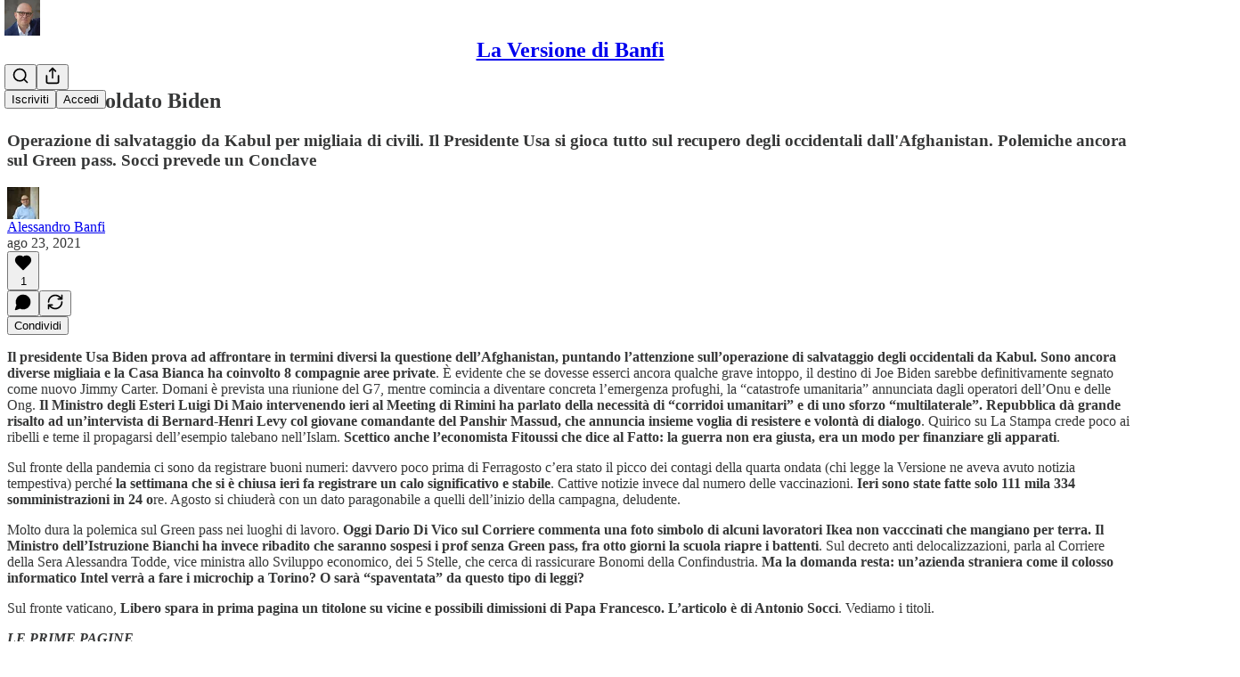

--- FILE ---
content_type: text/html; charset=utf-8
request_url: https://alessandrobanfi.substack.com/p/salvate-il-soldato-biden
body_size: 51877
content:
<!DOCTYPE html>
<html lang="it">
    <head>
        <meta charset="utf-8" />
        <meta name="norton-safeweb-site-verification" content="24usqpep0ejc5w6hod3dulxwciwp0djs6c6ufp96av3t4whuxovj72wfkdjxu82yacb7430qjm8adbd5ezlt4592dq4zrvadcn9j9n-0btgdzpiojfzno16-fnsnu7xd" />
        
        <link rel="preconnect" href="https://substackcdn.com" />
        

        
            <title data-rh="true">Salvate il soldato Biden - by Alessandro Banfi</title>
            
            <meta data-rh="true" property="og:type" content="article"/><meta data-rh="true" property="og:title" content="Salvate il soldato Biden"/><meta data-rh="true" name="twitter:title" content="Salvate il soldato Biden"/><meta data-rh="true" name="description" content="Operazione di salvataggio da Kabul per migliaia di civili. Il Presidente Usa si gioca tutto sul recupero degli occidentali dall&#x27;Afghanistan. Polemiche ancora sul Green pass. Socci prevede un Conclave"/><meta data-rh="true" property="og:description" content="Operazione di salvataggio da Kabul per migliaia di civili. Il Presidente Usa si gioca tutto sul recupero degli occidentali dall&#x27;Afghanistan. Polemiche ancora sul Green pass. Socci prevede un Conclave"/><meta data-rh="true" name="twitter:description" content="Operazione di salvataggio da Kabul per migliaia di civili. Il Presidente Usa si gioca tutto sul recupero degli occidentali dall&#x27;Afghanistan. Polemiche ancora sul Green pass. Socci prevede un Conclave"/><meta data-rh="true" property="og:image" content="https://substackcdn.com/image/fetch/$s_!xbwG!,f_auto,q_auto:best,fl_progressive:steep/https%3A%2F%2Falessandrobanfi.substack.com%2Ftwitter%2Fsubscribe-card.jpg%3Fv%3D1886883548%26version%3D9"/><meta data-rh="true" name="twitter:image" content="https://substackcdn.com/image/fetch/$s_!xbwG!,f_auto,q_auto:best,fl_progressive:steep/https%3A%2F%2Falessandrobanfi.substack.com%2Ftwitter%2Fsubscribe-card.jpg%3Fv%3D1886883548%26version%3D9"/><meta data-rh="true" name="twitter:card" content="summary"/>
            
            
        

        

        <style>
          @layer legacy, tailwind, pencraftReset, pencraft;
        </style>

        
        <link rel="preload" as="style" href="https://substackcdn.com/bundle/theme/main.57ec6396ea4b5be03b65.css" />
        
        
        
        <link rel="preload" as="font" href="https://fonts.gstatic.com/s/spectral/v13/rnCr-xNNww_2s0amA9M5knjsS_ul.woff2" crossorigin />
        

        
            
                <link rel="stylesheet" type="text/css" href="https://substackcdn.com/bundle/static/css/7276.087307e6.css" />
            
                <link rel="stylesheet" type="text/css" href="https://substackcdn.com/bundle/static/css/7045.3c494d4a.css" />
            
                <link rel="stylesheet" type="text/css" href="https://substackcdn.com/bundle/static/css/852.9cd7f82f.css" />
            
                <link rel="stylesheet" type="text/css" href="https://substackcdn.com/bundle/static/css/8577.8d59a919.css" />
            
                <link rel="stylesheet" type="text/css" href="https://substackcdn.com/bundle/static/css/2967.a39ed2d2.css" />
            
                <link rel="stylesheet" type="text/css" href="https://substackcdn.com/bundle/static/css/5611.463006e7.css" />
            
                <link rel="stylesheet" type="text/css" href="https://substackcdn.com/bundle/static/css/5234.05e42d3b.css" />
            
                <link rel="stylesheet" type="text/css" href="https://substackcdn.com/bundle/static/css/5366.448b38a4.css" />
            
                <link rel="stylesheet" type="text/css" href="https://substackcdn.com/bundle/static/css/3822.95a4038c.css" />
            
                <link rel="stylesheet" type="text/css" href="https://substackcdn.com/bundle/static/css/5014.b664b468.css" />
            
                <link rel="stylesheet" type="text/css" href="https://substackcdn.com/bundle/static/css/main.aba729d8.css" />
            
                <link rel="stylesheet" type="text/css" href="https://substackcdn.com/bundle/static/css/6379.813be60f.css" />
            
                <link rel="stylesheet" type="text/css" href="https://substackcdn.com/bundle/static/css/5014.b664b468.css" />
            
                <link rel="stylesheet" type="text/css" href="https://substackcdn.com/bundle/static/css/3822.95a4038c.css" />
            
                <link rel="stylesheet" type="text/css" href="https://substackcdn.com/bundle/static/css/5366.448b38a4.css" />
            
                <link rel="stylesheet" type="text/css" href="https://substackcdn.com/bundle/static/css/5234.05e42d3b.css" />
            
                <link rel="stylesheet" type="text/css" href="https://substackcdn.com/bundle/static/css/5611.463006e7.css" />
            
                <link rel="stylesheet" type="text/css" href="https://substackcdn.com/bundle/static/css/2967.a39ed2d2.css" />
            
                <link rel="stylesheet" type="text/css" href="https://substackcdn.com/bundle/static/css/8577.8d59a919.css" />
            
                <link rel="stylesheet" type="text/css" href="https://substackcdn.com/bundle/static/css/7045.3c494d4a.css" />
            
        

        
        
        
        
        <meta name="viewport" content="width=device-width, initial-scale=1, maximum-scale=1, user-scalable=0, viewport-fit=cover" />
        <meta name="author" content="Alessandro Banfi" />
        <meta property="og:url" content="https://alessandrobanfi.substack.com/p/salvate-il-soldato-biden" />
        
        
        <link rel="canonical" href="https://alessandrobanfi.substack.com/p/salvate-il-soldato-biden" />
        

        

        

        

        
            
                <link rel="shortcut icon" href="https://substackcdn.com/image/fetch/$s_!rx1m!,f_auto,q_auto:good,fl_progressive:steep/https%3A%2F%2Fbucketeer-e05bbc84-baa3-437e-9518-adb32be77984.s3.amazonaws.com%2Fpublic%2Fimages%2F5e4f4f0b-02c7-46a6-910e-d4b7c1b5c1ba%2Ffavicon.ico">
            
        
            
                <link rel="icon" type="image/png" sizes="16x16" href="https://substackcdn.com/image/fetch/$s_!Nqm1!,f_auto,q_auto:good,fl_progressive:steep/https%3A%2F%2Fbucketeer-e05bbc84-baa3-437e-9518-adb32be77984.s3.amazonaws.com%2Fpublic%2Fimages%2F5e4f4f0b-02c7-46a6-910e-d4b7c1b5c1ba%2Ffavicon-16x16.png">
            
        
            
                <link rel="icon" type="image/png" sizes="32x32" href="https://substackcdn.com/image/fetch/$s_!uwAB!,f_auto,q_auto:good,fl_progressive:steep/https%3A%2F%2Fbucketeer-e05bbc84-baa3-437e-9518-adb32be77984.s3.amazonaws.com%2Fpublic%2Fimages%2F5e4f4f0b-02c7-46a6-910e-d4b7c1b5c1ba%2Ffavicon-32x32.png">
            
        
            
                <link rel="apple-touch-icon" sizes="57x57" href="https://substackcdn.com/image/fetch/$s_!agD2!,f_auto,q_auto:good,fl_progressive:steep/https%3A%2F%2Fbucketeer-e05bbc84-baa3-437e-9518-adb32be77984.s3.amazonaws.com%2Fpublic%2Fimages%2F5e4f4f0b-02c7-46a6-910e-d4b7c1b5c1ba%2Fapple-touch-icon-57x57.png">
            
        
            
                <link rel="apple-touch-icon" sizes="60x60" href="https://substackcdn.com/image/fetch/$s_!mqvJ!,f_auto,q_auto:good,fl_progressive:steep/https%3A%2F%2Fbucketeer-e05bbc84-baa3-437e-9518-adb32be77984.s3.amazonaws.com%2Fpublic%2Fimages%2F5e4f4f0b-02c7-46a6-910e-d4b7c1b5c1ba%2Fapple-touch-icon-60x60.png">
            
        
            
                <link rel="apple-touch-icon" sizes="72x72" href="https://substackcdn.com/image/fetch/$s_!10Xs!,f_auto,q_auto:good,fl_progressive:steep/https%3A%2F%2Fbucketeer-e05bbc84-baa3-437e-9518-adb32be77984.s3.amazonaws.com%2Fpublic%2Fimages%2F5e4f4f0b-02c7-46a6-910e-d4b7c1b5c1ba%2Fapple-touch-icon-72x72.png">
            
        
            
                <link rel="apple-touch-icon" sizes="76x76" href="https://substackcdn.com/image/fetch/$s_!nflf!,f_auto,q_auto:good,fl_progressive:steep/https%3A%2F%2Fbucketeer-e05bbc84-baa3-437e-9518-adb32be77984.s3.amazonaws.com%2Fpublic%2Fimages%2F5e4f4f0b-02c7-46a6-910e-d4b7c1b5c1ba%2Fapple-touch-icon-76x76.png">
            
        
            
                <link rel="apple-touch-icon" sizes="114x114" href="https://substackcdn.com/image/fetch/$s_!tH84!,f_auto,q_auto:good,fl_progressive:steep/https%3A%2F%2Fbucketeer-e05bbc84-baa3-437e-9518-adb32be77984.s3.amazonaws.com%2Fpublic%2Fimages%2F5e4f4f0b-02c7-46a6-910e-d4b7c1b5c1ba%2Fapple-touch-icon-114x114.png">
            
        
            
                <link rel="apple-touch-icon" sizes="120x120" href="https://substackcdn.com/image/fetch/$s_!pvkL!,f_auto,q_auto:good,fl_progressive:steep/https%3A%2F%2Fbucketeer-e05bbc84-baa3-437e-9518-adb32be77984.s3.amazonaws.com%2Fpublic%2Fimages%2F5e4f4f0b-02c7-46a6-910e-d4b7c1b5c1ba%2Fapple-touch-icon-120x120.png">
            
        
            
                <link rel="apple-touch-icon" sizes="144x144" href="https://substackcdn.com/image/fetch/$s_!_9Se!,f_auto,q_auto:good,fl_progressive:steep/https%3A%2F%2Fbucketeer-e05bbc84-baa3-437e-9518-adb32be77984.s3.amazonaws.com%2Fpublic%2Fimages%2F5e4f4f0b-02c7-46a6-910e-d4b7c1b5c1ba%2Fapple-touch-icon-144x144.png">
            
        
            
                <link rel="apple-touch-icon" sizes="152x152" href="https://substackcdn.com/image/fetch/$s_!C2S6!,f_auto,q_auto:good,fl_progressive:steep/https%3A%2F%2Fbucketeer-e05bbc84-baa3-437e-9518-adb32be77984.s3.amazonaws.com%2Fpublic%2Fimages%2F5e4f4f0b-02c7-46a6-910e-d4b7c1b5c1ba%2Fapple-touch-icon-152x152.png">
            
        
            
                <link rel="apple-touch-icon" sizes="167x167" href="https://substackcdn.com/image/fetch/$s_!HTz2!,f_auto,q_auto:good,fl_progressive:steep/https%3A%2F%2Fbucketeer-e05bbc84-baa3-437e-9518-adb32be77984.s3.amazonaws.com%2Fpublic%2Fimages%2F5e4f4f0b-02c7-46a6-910e-d4b7c1b5c1ba%2Fapple-touch-icon-167x167.png">
            
        
            
                <link rel="apple-touch-icon" sizes="180x180" href="https://substackcdn.com/image/fetch/$s_!drp0!,f_auto,q_auto:good,fl_progressive:steep/https%3A%2F%2Fbucketeer-e05bbc84-baa3-437e-9518-adb32be77984.s3.amazonaws.com%2Fpublic%2Fimages%2F5e4f4f0b-02c7-46a6-910e-d4b7c1b5c1ba%2Fapple-touch-icon-180x180.png">
            
        
            
                <link rel="apple-touch-icon" sizes="1024x1024" href="https://substackcdn.com/image/fetch/$s_!ba_A!,f_auto,q_auto:good,fl_progressive:steep/https%3A%2F%2Fbucketeer-e05bbc84-baa3-437e-9518-adb32be77984.s3.amazonaws.com%2Fpublic%2Fimages%2F5e4f4f0b-02c7-46a6-910e-d4b7c1b5c1ba%2Fapple-touch-icon-1024x1024.png">
            
        
            
        
            
        
            
        

        

        
            <link rel="alternate" type="application/rss+xml" href="/feed" title="La Versione di Banfi"/>
        

        
        
          <style>
            @font-face{font-family:'Spectral';font-style:italic;font-weight:400;font-display:fallback;src:url(https://fonts.gstatic.com/s/spectral/v13/rnCt-xNNww_2s0amA9M8on7mTNmnUHowCw.woff2) format('woff2');unicode-range:U+0301,U+0400-045F,U+0490-0491,U+04B0-04B1,U+2116}@font-face{font-family:'Spectral';font-style:italic;font-weight:400;font-display:fallback;src:url(https://fonts.gstatic.com/s/spectral/v13/rnCt-xNNww_2s0amA9M8onXmTNmnUHowCw.woff2) format('woff2');unicode-range:U+0102-0103,U+0110-0111,U+0128-0129,U+0168-0169,U+01A0-01A1,U+01AF-01B0,U+0300-0301,U+0303-0304,U+0308-0309,U+0323,U+0329,U+1EA0-1EF9,U+20AB}@font-face{font-family:'Spectral';font-style:italic;font-weight:400;font-display:fallback;src:url(https://fonts.gstatic.com/s/spectral/v13/rnCt-xNNww_2s0amA9M8onTmTNmnUHowCw.woff2) format('woff2');unicode-range:U+0100-02AF,U+0304,U+0308,U+0329,U+1E00-1E9F,U+1EF2-1EFF,U+2020,U+20A0-20AB,U+20AD-20CF,U+2113,U+2C60-2C7F,U+A720-A7FF}@font-face{font-family:'Spectral';font-style:italic;font-weight:400;font-display:fallback;src:url(https://fonts.gstatic.com/s/spectral/v13/rnCt-xNNww_2s0amA9M8onrmTNmnUHo.woff2) format('woff2');unicode-range:U+0000-00FF,U+0131,U+0152-0153,U+02BB-02BC,U+02C6,U+02DA,U+02DC,U+0304,U+0308,U+0329,U+2000-206F,U+2074,U+20AC,U+2122,U+2191,U+2193,U+2212,U+2215,U+FEFF,U+FFFD}@font-face{font-family:'Spectral';font-style:normal;font-weight:400;font-display:fallback;src:url(https://fonts.gstatic.com/s/spectral/v13/rnCr-xNNww_2s0amA9M9knjsS_ulYHs.woff2) format('woff2');unicode-range:U+0301,U+0400-045F,U+0490-0491,U+04B0-04B1,U+2116}@font-face{font-family:'Spectral';font-style:normal;font-weight:400;font-display:fallback;src:url(https://fonts.gstatic.com/s/spectral/v13/rnCr-xNNww_2s0amA9M2knjsS_ulYHs.woff2) format('woff2');unicode-range:U+0102-0103,U+0110-0111,U+0128-0129,U+0168-0169,U+01A0-01A1,U+01AF-01B0,U+0300-0301,U+0303-0304,U+0308-0309,U+0323,U+0329,U+1EA0-1EF9,U+20AB}@font-face{font-family:'Spectral';font-style:normal;font-weight:400;font-display:fallback;src:url(https://fonts.gstatic.com/s/spectral/v13/rnCr-xNNww_2s0amA9M3knjsS_ulYHs.woff2) format('woff2');unicode-range:U+0100-02AF,U+0304,U+0308,U+0329,U+1E00-1E9F,U+1EF2-1EFF,U+2020,U+20A0-20AB,U+20AD-20CF,U+2113,U+2C60-2C7F,U+A720-A7FF}@font-face{font-family:'Spectral';font-style:normal;font-weight:400;font-display:fallback;src:url(https://fonts.gstatic.com/s/spectral/v13/rnCr-xNNww_2s0amA9M5knjsS_ul.woff2) format('woff2');unicode-range:U+0000-00FF,U+0131,U+0152-0153,U+02BB-02BC,U+02C6,U+02DA,U+02DC,U+0304,U+0308,U+0329,U+2000-206F,U+2074,U+20AC,U+2122,U+2191,U+2193,U+2212,U+2215,U+FEFF,U+FFFD}@font-face{font-family:'Spectral';font-style:normal;font-weight:600;font-display:fallback;src:url(https://fonts.gstatic.com/s/spectral/v13/rnCs-xNNww_2s0amA9vmtm3FafaPWnIIMrY.woff2) format('woff2');unicode-range:U+0301,U+0400-045F,U+0490-0491,U+04B0-04B1,U+2116}@font-face{font-family:'Spectral';font-style:normal;font-weight:600;font-display:fallback;src:url(https://fonts.gstatic.com/s/spectral/v13/rnCs-xNNww_2s0amA9vmtm3OafaPWnIIMrY.woff2) format('woff2');unicode-range:U+0102-0103,U+0110-0111,U+0128-0129,U+0168-0169,U+01A0-01A1,U+01AF-01B0,U+0300-0301,U+0303-0304,U+0308-0309,U+0323,U+0329,U+1EA0-1EF9,U+20AB}@font-face{font-family:'Spectral';font-style:normal;font-weight:600;font-display:fallback;src:url(https://fonts.gstatic.com/s/spectral/v13/rnCs-xNNww_2s0amA9vmtm3PafaPWnIIMrY.woff2) format('woff2');unicode-range:U+0100-02AF,U+0304,U+0308,U+0329,U+1E00-1E9F,U+1EF2-1EFF,U+2020,U+20A0-20AB,U+20AD-20CF,U+2113,U+2C60-2C7F,U+A720-A7FF}@font-face{font-family:'Spectral';font-style:normal;font-weight:600;font-display:fallback;src:url(https://fonts.gstatic.com/s/spectral/v13/rnCs-xNNww_2s0amA9vmtm3BafaPWnII.woff2) format('woff2');unicode-range:U+0000-00FF,U+0131,U+0152-0153,U+02BB-02BC,U+02C6,U+02DA,U+02DC,U+0304,U+0308,U+0329,U+2000-206F,U+2074,U+20AC,U+2122,U+2191,U+2193,U+2212,U+2215,U+FEFF,U+FFFD}
            
          </style>
        
        

        <style>:root{--color_theme_bg_pop:#009B50;--background_pop:#009B50;--cover_bg_color:#FFFFFF;--cover_bg_color_secondary:#f0f0f0;--background_pop_darken:#008243;--print_on_pop:#ffffff;--color_theme_bg_pop_darken:#008243;--color_theme_print_on_pop:#ffffff;--color_theme_bg_pop_20:rgba(0, 155, 80, 0.2);--color_theme_bg_pop_30:rgba(0, 155, 80, 0.3);--print_pop:#009b50;--color_theme_accent:#009b50;--cover_print_primary:#363737;--cover_print_secondary:#757575;--cover_print_tertiary:#b6b6b6;--cover_border_color:#009b50;--home_hero:newspaper;--home_posts:list;--background_contrast_1:#f0f0f0;--background_contrast_2:#dddddd;--background_contrast_3:#b7b7b7;--background_contrast_4:#929292;--background_contrast_5:#515151;--color_theme_detail:#e6e6e6;--background_contrast_pop:rgba(0, 155, 80, 0.4);--color_theme_bg_contrast_pop:rgba(0, 155, 80, 0.4);--theme_bg_is_dark:0;--background_pop_rgb:0, 155, 80;--color_theme_bg_pop_rgb:0, 155, 80;--color_theme_accent_rgb:0, 155, 80;}</style>

        
            <link rel="stylesheet" href="https://substackcdn.com/bundle/theme/main.57ec6396ea4b5be03b65.css" />
        

        <style></style>

        

        

        

        
    </head>

    <body class="">
        

        

        

        

        

        

        <div id="entry">
            <div id="main" class="main typography use-theme-bg"><div class="pencraft pc-display-contents pc-reset pubTheme-yiXxQA"><div data-testid="navbar" class="main-menu"><div class="mainMenuContent-DME8DR"><div style="position:relative;height:71px;" class="pencraft pc-display-flex pc-gap-12 pc-paddingLeft-20 pc-paddingRight-20 pc-justifyContent-space-between pc-alignItems-center pc-reset border-bottom-detail-k1F6C4 topBar-pIF0J1"><div style="flex-basis:0px;flex-grow:1;" class="logoContainer-p12gJb"><a href="/" native class="pencraft pc-display-contents pc-reset"><div draggable="false" class="pencraft pc-display-flex pc-position-relative pc-reset"><div style="width:40px;height:40px;" class="pencraft pc-display-flex pc-reset bg-white-ZBV5av pc-borderRadius-sm overflow-hidden-WdpwT6 sizing-border-box-DggLA4"><picture><source type="image/webp" srcset="https://substackcdn.com/image/fetch/$s_!SdAV!,w_80,h_80,c_fill,f_webp,q_auto:good,fl_progressive:steep,g_auto/https%3A%2F%2Fbucketeer-e05bbc84-baa3-437e-9518-adb32be77984.s3.amazonaws.com%2Fpublic%2Fimages%2F8039503a-0704-43f9-8f44-b389c5800588_1280x1280.png"/><img src="https://substackcdn.com/image/fetch/$s_!SdAV!,w_80,h_80,c_fill,f_auto,q_auto:good,fl_progressive:steep,g_auto/https%3A%2F%2Fbucketeer-e05bbc84-baa3-437e-9518-adb32be77984.s3.amazonaws.com%2Fpublic%2Fimages%2F8039503a-0704-43f9-8f44-b389c5800588_1280x1280.png" sizes="100vw" alt="La Versione di Banfi" width="80" height="80" style="width:40px;height:40px;" draggable="false" class="img-OACg1c object-fit-cover-u4ReeV pencraft pc-reset"/></picture></div></div></a></div><div style="flex-grow:0;" class="titleContainer-DJYq5v"><h1 class="pencraft pc-reset font-pub-headings-FE5byy reset-IxiVJZ title-oOnUGd"><a href="/" class="pencraft pc-display-contents pc-reset">La Versione di Banfi</a></h1></div><div style="flex-basis:0px;flex-grow:1;" class="pencraft pc-display-flex pc-justifyContent-flex-end pc-alignItems-center pc-reset"><div class="buttonsContainer-SJBuep"><div class="pencraft pc-display-flex pc-gap-8 pc-justifyContent-flex-end pc-alignItems-center pc-reset navbar-buttons"><div class="pencraft pc-display-flex pc-gap-4 pc-reset"><span data-state="closed"><button tabindex="0" type="button" aria-label="Search" class="pencraft pc-reset pencraft iconButton-mq_Et5 iconButtonBase-dJGHgN buttonBase-GK1x3M buttonStyle-r7yGCK size_md-gCDS3o priority_tertiary-rlke8z"><svg xmlns="http://www.w3.org/2000/svg" width="20" height="20" viewBox="0 0 24 24" fill="none" stroke="currentColor" stroke-width="2" stroke-linecap="round" stroke-linejoin="round" class="lucide lucide-search"><circle cx="11" cy="11" r="8"></circle><path d="m21 21-4.3-4.3"></path></svg></button></span><button tabindex="0" type="button" aria-label="Condividi pubblicazione" id="headlessui-menu-button-P0-5" aria-haspopup="menu" aria-expanded="false" data-headlessui-state class="pencraft pc-reset pencraft iconButton-mq_Et5 iconButtonBase-dJGHgN buttonBase-GK1x3M buttonStyle-r7yGCK size_md-gCDS3o priority_tertiary-rlke8z"><svg xmlns="http://www.w3.org/2000/svg" width="20" height="20" viewBox="0 0 24 24" fill="none" stroke="currentColor" stroke-width="2" stroke-linecap="round" stroke-linejoin="round" class="lucide lucide-share"><path d="M4 12v8a2 2 0 0 0 2 2h12a2 2 0 0 0 2-2v-8"></path><polyline points="16 6 12 2 8 6"></polyline><line x1="12" x2="12" y1="2" y2="15"></line></svg></button></div><button tabindex="0" type="button" data-testid="noncontributor-cta-button" class="pencraft pc-reset pencraft buttonBase-GK1x3M buttonText-X0uSmG buttonStyle-r7yGCK priority_primary-RfbeYt size_md-gCDS3o">Iscriviti</button><button tabindex="0" type="button" native data-href="https://substack.com/sign-in?redirect=%2Fp%2Fsalvate-il-soldato-biden&amp;for_pub=alessandrobanfi" class="pencraft pc-reset pencraft buttonBase-GK1x3M buttonText-X0uSmG buttonStyle-r7yGCK priority_tertiary-rlke8z size_md-gCDS3o">Accedi</button></div></div></div></div></div><div style="height:72px;"></div></div></div><div><script type="application/ld+json">{"@context":"https://schema.org","@type":"NewsArticle","url":"https://alessandrobanfi.substack.com/p/salvate-il-soldato-biden","mainEntityOfPage":"https://alessandrobanfi.substack.com/p/salvate-il-soldato-biden","headline":"Salvate il soldato Biden","description":"Operazione di salvataggio da Kabul per migliaia di civili. Il Presidente Usa si gioca tutto sul recupero degli occidentali dall'Afghanistan. Polemiche ancora sul Green pass. Socci prevede un Conclave","image":[],"datePublished":"2021-08-23T06:49:54+00:00","dateModified":"2021-08-23T06:49:54+00:00","isAccessibleForFree":true,"author":[{"@type":"Person","name":"Alessandro Banfi","url":"https://substack.com/@alessandrobanfi","description":"Giornalista libero professionista","identifier":"user:27437464","sameAs":["https://twitter.com/AlessandroBanfi"],"image":{"@type":"ImageObject","contentUrl":"https://substackcdn.com/image/fetch/$s_!w_g-!,f_auto,q_auto:good,fl_progressive:steep/https%3A%2F%2Fbucketeer-e05bbc84-baa3-437e-9518-adb32be77984.s3.amazonaws.com%2Fpublic%2Fimages%2F28ef2357-fa19-4642-8229-d55d04f4f4f7_400x400.jpeg","thumbnailUrl":"https://substackcdn.com/image/fetch/$s_!w_g-!,w_128,h_128,c_limit,f_auto,q_auto:good,fl_progressive:steep/https%3A%2F%2Fbucketeer-e05bbc84-baa3-437e-9518-adb32be77984.s3.amazonaws.com%2Fpublic%2Fimages%2F28ef2357-fa19-4642-8229-d55d04f4f4f7_400x400.jpeg"}}],"publisher":{"@type":"Organization","name":"La Versione di Banfi","url":"https://alessandrobanfi.substack.com","description":"Rassegna della stampa italiana e non solo","interactionStatistic":{"@type":"InteractionCounter","name":"Subscribers","interactionType":"https://schema.org/SubscribeAction","userInteractionCount":1000},"identifier":"pub:284083","logo":{"@type":"ImageObject","url":"https://substackcdn.com/image/fetch/$s_!SdAV!,f_auto,q_auto:good,fl_progressive:steep/https%3A%2F%2Fbucketeer-e05bbc84-baa3-437e-9518-adb32be77984.s3.amazonaws.com%2Fpublic%2Fimages%2F8039503a-0704-43f9-8f44-b389c5800588_1280x1280.png","contentUrl":"https://substackcdn.com/image/fetch/$s_!SdAV!,f_auto,q_auto:good,fl_progressive:steep/https%3A%2F%2Fbucketeer-e05bbc84-baa3-437e-9518-adb32be77984.s3.amazonaws.com%2Fpublic%2Fimages%2F8039503a-0704-43f9-8f44-b389c5800588_1280x1280.png","thumbnailUrl":"https://substackcdn.com/image/fetch/$s_!SdAV!,w_128,h_128,c_limit,f_auto,q_auto:good,fl_progressive:steep/https%3A%2F%2Fbucketeer-e05bbc84-baa3-437e-9518-adb32be77984.s3.amazonaws.com%2Fpublic%2Fimages%2F8039503a-0704-43f9-8f44-b389c5800588_1280x1280.png"},"image":{"@type":"ImageObject","url":"https://substackcdn.com/image/fetch/$s_!SdAV!,f_auto,q_auto:good,fl_progressive:steep/https%3A%2F%2Fbucketeer-e05bbc84-baa3-437e-9518-adb32be77984.s3.amazonaws.com%2Fpublic%2Fimages%2F8039503a-0704-43f9-8f44-b389c5800588_1280x1280.png","contentUrl":"https://substackcdn.com/image/fetch/$s_!SdAV!,f_auto,q_auto:good,fl_progressive:steep/https%3A%2F%2Fbucketeer-e05bbc84-baa3-437e-9518-adb32be77984.s3.amazonaws.com%2Fpublic%2Fimages%2F8039503a-0704-43f9-8f44-b389c5800588_1280x1280.png","thumbnailUrl":"https://substackcdn.com/image/fetch/$s_!SdAV!,w_128,h_128,c_limit,f_auto,q_auto:good,fl_progressive:steep/https%3A%2F%2Fbucketeer-e05bbc84-baa3-437e-9518-adb32be77984.s3.amazonaws.com%2Fpublic%2Fimages%2F8039503a-0704-43f9-8f44-b389c5800588_1280x1280.png"},"sameAs":["https://twitter.com/AlessandroBanfi"]},"interactionStatistic":[{"@type":"InteractionCounter","interactionType":"https://schema.org/LikeAction","userInteractionCount":1},{"@type":"InteractionCounter","interactionType":"https://schema.org/ShareAction","userInteractionCount":0},{"@type":"InteractionCounter","interactionType":"https://schema.org/CommentAction","userInteractionCount":0}]}</script><div aria-label="Post" role="main" class="single-post-container"><div class="container"><div class="single-post"><div class="pencraft pc-display-contents pc-reset pubTheme-yiXxQA"><article class="typography newsletter-post post"><div role="region" aria-label="Intestazione del Post" class="post-header"><h1 dir="auto" class="post-title published title-X77sOw">Salvate il soldato Biden</h1><h3 dir="auto" class="subtitle subtitle-HEEcLo">Operazione di salvataggio da Kabul per migliaia di civili. Il Presidente Usa si gioca tutto sul recupero degli occidentali dall'Afghanistan. Polemiche ancora sul Green pass. Socci prevede un Conclave </h3><div aria-label="Post UFI" role="region" class="pencraft pc-display-flex pc-flexDirection-column pc-paddingBottom-16 pc-reset"><div class="pencraft pc-display-flex pc-flexDirection-column pc-paddingTop-16 pc-paddingBottom-16 pc-reset"><div class="pencraft pc-display-flex pc-gap-12 pc-alignItems-center pc-reset byline-wrapper"><div class="pencraft pc-display-flex pc-reset"><div class="pencraft pc-display-flex pc-flexDirection-row pc-gap-8 pc-alignItems-center pc-justifyContent-flex-start pc-reset"><div style="--scale:36px;--offset:9px;--border-width:4.5px;" class="pencraft pc-display-flex pc-flexDirection-row pc-alignItems-center pc-justifyContent-flex-start pc-reset ltr-qDBmby"><a href="https://substack.com/@alessandrobanfi" aria-label="Visualizza il profilo di Alessandro Banfi" class="pencraft pc-display-contents pc-reset"><div style="--scale:36px;" tabindex="0" class="pencraft pc-display-flex pc-width-36 pc-height-36 pc-justifyContent-center pc-alignItems-center pc-position-relative pc-reset bg-secondary-UUD3_J flex-auto-j3S2WA animate-XFJxE4 outline-detail-vcQLyr pc-borderRadius-full overflow-hidden-WdpwT6 sizing-border-box-DggLA4 pressable-sm-YIJFKJ showFocus-sk_vEm container-TAtrWj interactive-UkK0V6 avatar-u8q6xB last-JfNEJ_"><div style="--scale:36px;" title="Alessandro Banfi" class="pencraft pc-display-flex pc-width-36 pc-height-36 pc-justifyContent-center pc-alignItems-center pc-position-relative pc-reset bg-secondary-UUD3_J flex-auto-j3S2WA outline-detail-vcQLyr pc-borderRadius-full overflow-hidden-WdpwT6 sizing-border-box-DggLA4 container-TAtrWj"><picture><source type="image/webp" srcset="https://substackcdn.com/image/fetch/$s_!w_g-!,w_36,h_36,c_fill,f_webp,q_auto:good,fl_progressive:steep/https%3A%2F%2Fbucketeer-e05bbc84-baa3-437e-9518-adb32be77984.s3.amazonaws.com%2Fpublic%2Fimages%2F28ef2357-fa19-4642-8229-d55d04f4f4f7_400x400.jpeg 36w, https://substackcdn.com/image/fetch/$s_!w_g-!,w_72,h_72,c_fill,f_webp,q_auto:good,fl_progressive:steep/https%3A%2F%2Fbucketeer-e05bbc84-baa3-437e-9518-adb32be77984.s3.amazonaws.com%2Fpublic%2Fimages%2F28ef2357-fa19-4642-8229-d55d04f4f4f7_400x400.jpeg 72w, https://substackcdn.com/image/fetch/$s_!w_g-!,w_108,h_108,c_fill,f_webp,q_auto:good,fl_progressive:steep/https%3A%2F%2Fbucketeer-e05bbc84-baa3-437e-9518-adb32be77984.s3.amazonaws.com%2Fpublic%2Fimages%2F28ef2357-fa19-4642-8229-d55d04f4f4f7_400x400.jpeg 108w" sizes="36px"/><img src="https://substackcdn.com/image/fetch/$s_!w_g-!,w_36,h_36,c_fill,f_auto,q_auto:good,fl_progressive:steep/https%3A%2F%2Fbucketeer-e05bbc84-baa3-437e-9518-adb32be77984.s3.amazonaws.com%2Fpublic%2Fimages%2F28ef2357-fa19-4642-8229-d55d04f4f4f7_400x400.jpeg" sizes="36px" alt="Avatar di Alessandro Banfi" srcset="https://substackcdn.com/image/fetch/$s_!w_g-!,w_36,h_36,c_fill,f_auto,q_auto:good,fl_progressive:steep/https%3A%2F%2Fbucketeer-e05bbc84-baa3-437e-9518-adb32be77984.s3.amazonaws.com%2Fpublic%2Fimages%2F28ef2357-fa19-4642-8229-d55d04f4f4f7_400x400.jpeg 36w, https://substackcdn.com/image/fetch/$s_!w_g-!,w_72,h_72,c_fill,f_auto,q_auto:good,fl_progressive:steep/https%3A%2F%2Fbucketeer-e05bbc84-baa3-437e-9518-adb32be77984.s3.amazonaws.com%2Fpublic%2Fimages%2F28ef2357-fa19-4642-8229-d55d04f4f4f7_400x400.jpeg 72w, https://substackcdn.com/image/fetch/$s_!w_g-!,w_108,h_108,c_fill,f_auto,q_auto:good,fl_progressive:steep/https%3A%2F%2Fbucketeer-e05bbc84-baa3-437e-9518-adb32be77984.s3.amazonaws.com%2Fpublic%2Fimages%2F28ef2357-fa19-4642-8229-d55d04f4f4f7_400x400.jpeg 108w" width="36" height="36" draggable="false" class="img-OACg1c object-fit-cover-u4ReeV pencraft pc-reset"/></picture></div></div></a></div></div></div><div class="pencraft pc-display-flex pc-flexDirection-column pc-reset"><div class="pencraft pc-reset color-pub-primary-text-NyXPlw line-height-20-t4M0El font-meta-MWBumP size-11-NuY2Zx weight-medium-fw81nC transform-uppercase-yKDgcq reset-IxiVJZ meta-EgzBVA"><span data-state="closed"><a href="https://substack.com/@alessandrobanfi" class="pencraft pc-reset decoration-hover-underline-ClDVRM reset-IxiVJZ">Alessandro Banfi</a></span></div><div class="pencraft pc-display-flex pc-gap-4 pc-reset"><div class="pencraft pc-reset color-pub-secondary-text-hGQ02T line-height-20-t4M0El font-meta-MWBumP size-11-NuY2Zx weight-medium-fw81nC transform-uppercase-yKDgcq reset-IxiVJZ meta-EgzBVA">ago 23, 2021</div></div></div></div></div><div class="pencraft pc-display-flex pc-gap-16 pc-paddingTop-16 pc-paddingBottom-16 pc-justifyContent-space-between pc-alignItems-center pc-reset flex-grow-rzmknG border-top-detail-themed-k9TZAY border-bottom-detail-themed-Ua9186 post-ufi"><div class="pencraft pc-display-flex pc-gap-8 pc-reset"><div class="like-button-container post-ufi-button style-button"><button tabindex="0" type="button" aria-label="Metti Mi piace (1)" aria-pressed="false" class="pencraft pc-reset pencraft post-ufi-button style-button has-label with-border"><svg role="img" style="height:20px;width:20px;" width="20" height="20" viewBox="0 0 24 24" fill="#000000" stroke-width="2" stroke="#000" xmlns="http://www.w3.org/2000/svg" class="icon"><g><title></title><svg xmlns="http://www.w3.org/2000/svg" width="24" height="24" viewBox="0 0 24 24" stroke-width="2" stroke-linecap="round" stroke-linejoin="round" class="lucide lucide-heart"><path d="M19 14c1.49-1.46 3-3.21 3-5.5A5.5 5.5 0 0 0 16.5 3c-1.76 0-3 .5-4.5 2-1.5-1.5-2.74-2-4.5-2A5.5 5.5 0 0 0 2 8.5c0 2.3 1.5 4.05 3 5.5l7 7Z"></path></svg></g></svg><div class="label">1</div></button></div><button tabindex="0" type="button" aria-label="View comments (0)" data-href="https://alessandrobanfi.substack.com/p/salvate-il-soldato-biden/comments" class="pencraft pc-reset pencraft post-ufi-button style-button post-ufi-comment-button no-label with-border"><svg role="img" style="height:20px;width:20px;" width="20" height="20" viewBox="0 0 24 24" fill="#000000" stroke-width="2" stroke="#000" xmlns="http://www.w3.org/2000/svg" class="icon"><g><title></title><svg xmlns="http://www.w3.org/2000/svg" width="24" height="24" viewBox="0 0 24 24" stroke-width="2" stroke-linecap="round" stroke-linejoin="round" class="lucide lucide-message-circle"><path d="M7.9 20A9 9 0 1 0 4 16.1L2 22Z"></path></svg></g></svg></button><button tabindex="0" type="button" class="pencraft pc-reset pencraft post-ufi-button style-button no-label with-border"><svg role="img" style="height:20px;width:20px;" width="20" height="20" viewBox="0 0 24 24" fill="none" stroke-width="2" stroke="#000" xmlns="http://www.w3.org/2000/svg" class="icon"><g><title></title><path d="M21 3V8M21 8H16M21 8L18 5.29962C16.7056 4.14183 15.1038 3.38328 13.3879 3.11547C11.6719 2.84766 9.9152 3.08203 8.32951 3.79031C6.74382 4.49858 5.39691 5.65051 4.45125 7.10715C3.5056 8.5638 3.00158 10.2629 3 11.9996M3 21V16M3 16H8M3 16L6 18.7C7.29445 19.8578 8.89623 20.6163 10.6121 20.8841C12.3281 21.152 14.0848 20.9176 15.6705 20.2093C17.2562 19.501 18.6031 18.3491 19.5487 16.8925C20.4944 15.4358 20.9984 13.7367 21 12" stroke-linecap="round" stroke-linejoin="round"></path></g></svg></button></div><div class="pencraft pc-display-flex pc-gap-8 pc-reset"><button tabindex="0" type="button" class="pencraft pc-reset pencraft post-ufi-button style-button has-label with-border"><div class="label">Condividi</div></button></div></div></div></div><div class="visibility-check"></div><div><div class="available-content"><div dir="auto" class="body markup"><p><strong>Il presidente Usa Biden prova ad affrontare in termini diversi la questione dell’Afghanistan, puntando l’attenzione sull’operazione di salvataggio degli occidentali da Kabul. Sono ancora diverse migliaia e la Casa Bianca ha coinvolto 8 compagnie aree private</strong><span>. È evidente che se dovesse esserci ancora qualche grave intoppo, il destino di Joe Biden sarebbe definitivamente segnato come nuovo Jimmy Carter. Domani è prevista una riunione del G7, mentre comincia a diventare concreta l’emergenza profughi, la “catastrofe umanitaria” annunciata dagli operatori dell’Onu e delle Ong. </span><strong>Il Ministro degli Esteri Luigi Di Maio intervenendo ieri al Meeting di Rimini ha parlato della necessità di “corridoi umanitari” e di uno sforzo “multilaterale”. Repubblica dà grande risalto ad un’intervista di Bernard-Henri Levy col giovane comandante del Panshir Massud, che annuncia insieme voglia di resistere e volontà di dialogo</strong><span>. Quirico su La Stampa crede poco ai ribelli e teme il propagarsi dell’esempio talebano nell’Islam. </span><strong>Scettico anche l’economista Fitoussi che dice al Fatto: la guerra non era giusta, era un modo per finanziare gli apparati</strong><span>. </span></p><p><span>Sul fronte della pandemia ci sono da registrare buoni numeri: davvero poco prima di Ferragosto c’era stato il picco dei contagi della quarta ondata (chi legge la Versione ne aveva avuto notizia tempestiva) perché </span><strong>la settimana che si è chiusa ieri fa registrare un calo significativo e stabile</strong><span>. Cattive notizie invece dal numero delle vaccinazioni. </span><strong>Ieri sono state fatte solo 111 mila 334 somministrazioni in 24 o</strong><span>re. Agosto si chiuderà con un dato paragonabile a quelli dell’inizio della campagna, deludente. </span></p><p><span>Molto dura la polemica sul Green pass nei luoghi di lavoro. </span><strong>Oggi Dario Di Vico sul Corriere commenta una foto simbolo di alcuni lavoratori Ikea non vacccinati che mangiano per terra. Il Ministro dell’Istruzione Bianchi ha invece ribadito che saranno sospesi i prof senza Green pass, fra otto giorni la scuola riapre i battenti</strong><span>. Sul decreto anti delocalizzazioni, parla al Corriere della Sera Alessandra Todde, vice ministra allo Sviluppo economico, dei 5 Stelle, che cerca di rassicurare Bonomi della Confindustria. </span><strong>Ma la domanda resta: un’azienda straniera come il colosso informatico Intel verrà a fare i microchip a Torino? O sarà “spaventata” da questo tipo di leggi? </strong></p><p><span>Sul fronte vaticano, </span><strong>Libero spara in prima pagina un titolone su vicine e possibili dimissioni di Papa Francesco. L’articolo è di Antonio Socci</strong><span>. Vediamo i titoli. </span></p><p><em><strong>LE PRIME PAGINE</strong></em></p><p><span>Riportare a casa gli occidentali che sono ancora in Afghanistan è diventato il nuovo obiettivo degli americani. Il Corriere della Sera annuncia: </span><strong>Kabul, operazione salvataggio</strong><span>. Il Quotidiano Nazionale sottolinea la sfida per il presidente Usa: </span><strong>Fuga da Kabul, mossa estrema di Biden</strong><span>. Repubblica valorizza un’intervista di Henry Levy a Massud: </span><strong>“La mia sfida ai talebani”</strong><span>. Mentre La Stampa mette tra virgolette la denuncia delle Nazioni Unite: </span><strong>“Afghanistan, disastro umanitario”</strong><span>. Per il Giornale: </span><strong>Stati Uniti immobili. Si muove il mondo</strong><span>. Gli altri quotidiani fanno scelte diverse in apertura. Parlando della pandemia, come il Mattino: </span><strong>Abbracci senza mascherine negli stadi il flop dei divieti</strong><span>. E Il Messaggero: </span><strong>Sicilia e Calabria primi stop. I tecnici: obbligo di vaccino</strong><span>. Il Sole 24 Ore mette in fila tutti i  bonus del periodo: </span><strong>Caccia ai 10 aiuti tra tv, affitti, terme e fondo perduto</strong><span>. Il Domani concentra la sua attenzione sulla nuova mania metropolitana: </span><strong>Il grande bluff del monopattino</strong><span>. Il Fatto dà conto di un’intervista a don Luigi Ciotti: </span><strong>“Draghi cacci via Durigon per far pulizia nel governo”</strong><span>. La Verità insiste sulle primarie poco trasparenti: </span><strong>Il PD tira il broglio e nasconde la mano</strong><span>. Libero dà spazio ad un articolo di Socci sulle possibili dimissioni di Papa Francesco: </span><strong>Tam Tam in Vaticano. Tira aria di Conclave</strong><span>.</span></p><p><em><strong>VIA DA KABUL, DA DOMANI IL G7</strong></em></p><p>L’emergenza è diventata la “rescue operation”: portare a casa gli occidentali dall’Afghanistan. La cronaca di Lorenzo Cremonesi:</p><blockquote><p><span>«</span><strong>L'inferno di fronte all'aeroporto di Kabul non fa che peggiorare. A una settimana dalla presa talebana della capitale, con l'inizio della fase più drammatica dell'esodo, gli ufficiali Nato confermavano che «almeno una ventina di persone hanno perso la vita». La maggioranza sarebbe stata schiacciata dalla folla e sopraffatta dal caldo. Periscono i più deboli: bambini, anziani, donne incinte</strong><span>. Secondo la locale Tolo Tv , le ultime ore hanno visto un preoccupante aggravamento della situazione: una dozzina di morti soltanto da sabato sera. Gli ospedali offrono cifre più gravi di quelle della Nato e ci sarebbero decine e decine di feriti ancora in pericolo di vita. </span><strong>«Il collo di bottiglia che si è creato sulla strada che conduce al terminal è dovuto alle decine di migliaia di persone che arrivano dalle province più remote, senza alcuna autorizzazione per il fatto che non hanno mai lavorato in alcun modo con la coalizione internazionale, ma che pure cercano di saltare sugli aerei approfittando del caos», spiegava ieri mattina Tolo , che ha diversi inviati sul posto</strong><span>. Secondo le intelligence occidentali, ci sarebbe una specifica minaccia da parte dell'Isis, che pianificherebbe lanci di razzi verso l'ingresso dell'aeroporto da un camioncino Ford. Pare che da venerdì la folla assiepata nella zona dall'aeroporto sia sempre più alimentata dai nuovi arrivati dalle province: Bamiyan, Helmand, Kunar, Baghlan. Non più soltanto profughi che scappano dai talebani e si sentono braccati per il fatto di aver lavorato per i contingenti occidentali, bensì migranti puri e semplici, che cercano di approfittare del caos e dell'opportunità offerta dal ponte aereo internazionale per lasciare il Paese. </span><strong>Ai loro occhi, le difficoltà di fronte alle porte dell'aeroporto sono comunque meno gravi, meno costose e molto più brevi, che le incognite della migrazione illegale destinate a durare mesi infiniti di sofferenze e incertezze. Un concetto espresso anche dal rappresentante Nato a Kabul, l'ambasciatore Stefano Pontecorvo: «Una folla di circa 15.000 persone blocca gli accessi di coloro che hanno ottenuto il diritto di viaggiare». Prendendo atto delle enormi difficoltà sul terreno, complicate dal rischio attentati, gli americani stanno mutando strategia per velocizzare l'evacuazione in sicurezza. Lo stesso presidente Biden ha annunciato che mobiliterà 18 aerei commerciali da affiancare a quelli militari</strong><span>. Ma, soprattutto, si manderanno elicotteri e forse convogli blindati per recuperare i cittadini americani, assieme a quelli della coalizione alleata, che al momento sono invitati a raggiungere specifici punti di raccolta nella zona della capitale. </span><strong>«Non venite all'aeroporto, restate al riparo. Attendete le nostre indicazioni», ribadiscono i diplomatici Usa concentrati nella sala di regia del terminal. Non sarebbe del resto una novità. Con la crescita del rischio attentati jihadisti sul terreno, da almeno quattro o cinque anni gli elicotteri americani funzionavano come navette per portare connazionali e alleati al terminal</strong><span>. Nel frattempo, i talebani cercano di velocizzare la formazione del loro governo. L'economia del Paese è in ginocchio. Ministeri e uffici pubblici non funzionano. </span><strong>I confini di terra sono chiusi, o comunque richiedono procedure complicate per attraversarli. Le banche sono serrate, i salari non vengono pagati. La carenza di contanti sta diventando acuta. Il valore della moneta locale è in caduta libera. Due mesi fa un dollaro veniva cambiato per una sessantina di «afghani», ieri sera era lievitato sopra quota novanta</strong><span>. Ciò aiuta a spiegare la fretta della politica. L'ondata di contestazioni e proteste che ha scosso il Paese tra giovedì e venerdì preoccupa: </span><strong>hanno la necessità di dimostrare alla popolazione che oltre ad essere bravi guerriglieri sono anche in grado di gestire gli affari dello Stato. La fuga delle forze migliori della società a questo punto rappresenta per loro un grave danno. Scappano medici, ingegneri, tecnici, studenti, docenti, uomini d'affari. Si spiegano così i continui appelli pubblici per tornare alle proprie case. È stata anche creata una commissione volta a tranquillizzare i giornalisti. </strong><span>Ieri i leader storici del movimento sono tornati a incontrare gli esponenti locali legati alla coalizione internazionale del calibro dell'ex presidente Hamid Karzai e l'ex numero due del governo appena rovesciato, Abdullah Abdullah. </span><strong>Il loro progetto di «governo inclusivo» resta però tutto da verificare. Le aperture nei confronti delle forze dell'estremismo sunnita, come il clan Haqqani e il feroce signore della guerra Gulbuddin Hekmatyar, paiono smentire le loro promesse di moderazione. Un segnale di distensione è giunto dalla valle del Panshir, dove il giovane Ahmad Massoud ha invocato il dialogo</strong><span>. I talebani sembrano replicare inviando truppe ben armate». </span></p></blockquote><p>L’intellettuale francese Bernard-Henri Levy ha intervistato Ahmad Massud, figlio del comandante Ahmad Shah Massud, il leone del Panshir. La stessa zona in cui Massud è asserragliato con i suoi uomini.</p><blockquote><p><span>«</span><em>Circola notizia, in Europa e negli Stati Uniti, che anche lei si stia preparando ad abbandonare la lotta. </em><span>«È solo propaganda. E, </span><strong>a quanto pare, lì da voi ci sono dei disfattisti che confondono i loro desideri con la realtà. Non è affatto così, e la prego di renderlo noto. Non se ne parla di abbandonare la lotta; anzi, la nostra resistenza, qui nel Panshir, è appena iniziata</strong><span>». </span><em>Haqqani, il leader dei talebani, ha dichiarato poco fa, via Twitter, che lei stava &quot;battendo in ritirata&quot;. Non è vero, quindi.</em><span> «Le ripeto che è pura disinformazione». </span><em>Me lo dica chiaro e tondo: nessuna resa?</em><span> «Nessuna resa, confermo. Preferirei morire, piuttosto che arrendermi. </span><strong>Sono figlio di Ahmad Shah Massud: &quot;resa&quot; è una parola che non esiste, nel mio dizionario</strong><span>». </span><em>Nonostante gli americani se ne siano andati? Nonostante gli alleati abbiano tradito e lo Stato sia crollato?</em><span> «Quando lei venne a farmi visita, un anno fa, nel mio territorio del Panshir, le dissi che per me mio padre era più di un padre, era stato un mentore. Mio padre non accetterebbe che mi arrendessi». </span><em>L'Europa, in proposito, ha dei dubbi. Si dice che lei non è nato per condurre una guerra e che non riuscirà a diventare un guerriero.</em><span> «Mio padre mi ha insegnato una cosa: che la forza di un popolo è fatta, ben oltre la disparità dei mezzi fisici, dallo spirito di resistenza. È questo che conta. </span><strong>Bisogna credere con ogni forza nella missione che ci viene assegnata, e questa missione, per me, è irrevocabile, qualunque sia il prezzo da pagare. Mio padre, dentro di sé, questa forza l'aveva, non l'ho mai messo in dubbio.</strong><span> Farò tutto il necessario per dimostrarmi degno del suo esempio, della sua fermezza e del suo coraggio pacato». </span><em>Mi scusi se insisto, caro Ahmad, amico mio. Purtroppo la linea è davvero pessima e voglio essere sicuro di aver capito bene. Le voci che dicono che siete in dialogo con i talebani sono quindi false?</em><span> «Parlare, è una cosa. Parlare si può. In qualsiasi guerra si parla. E mio padre ha sempre parlato con i nemici. Sempre. </span><strong>Persino nei momenti di guerra più aspri. Arrendersi però è un'altra cosa. E le ripeto che non se ne parla, non ci arrenderemo, né io né i miei uomini. Non se ne parla proprio</strong><span>». </span><em>Ma allora, perché parlare?</em><span> «Perché io sono un uomo di pace e voglio il bene del mio popolo. Pensi se i talebani si mettessero a rispettare i diritti delle donne, delle minoranze; e la democrazia, le basi di una società aperta e tutto il resto. </span><strong>Perché rinunciare a dire loro che tali principi avrebbero effetti positivi su tutti gli afghani, talebani compresi? Tuttavia ripeto, e torno a ripetere, che non accetterò mai una pace imposta, il cui unico merito sia l'apporto di stabilità. La libertà e i diritti umani sono beni di un valore incalcolabile, non si possono barattare con la stabilità di una prigione</strong><span>».</span></p></blockquote><p>Domenico Quirico su La Stampa prova ad immaginare che cosa accadrà nell’immediato futuro. Il suo è uno scenario amaro (ce n’è anche per Levy e Massud) che mette in luce le ipocrisie occidentali.</p><blockquote><p><span>«</span><strong>Proviamo a immaginarlo: l'Emirato dell'Afghanistan. Facciamo in fretta. Non c'è più nulla in sospeso. Non si preconizza. Si fa. Tra qualche settimana sarà ben installato, una ingombrante realtà geografica e politica. Ora con le immagini dell'aeroporto, e i fuggiaschi che si accalcano con i volti solcati dalla paura come campi arati, la tragedia afgana sembra più vicina. ha dei contorni più familiari, più precisi. Esiste. Eppure. Il dopo è già in gestazione, inesorabile</strong><span>. Come in un finale d'opera i nocchieri della </span><strong>catastrofe occidentale</strong><span> son ancora tutti alla ribalta con le loro facce ben conosciute, i loro annunci sono piccoli incidenti retorici, residui da rigattiere. Si insiste sulla emergenza umanitaria, per non dover rispondere dell'altro. Si promette di portar via tutti i &quot;nostri afghani&quot;, ammettendo così in modo esplicito che gli altri, che sono 34 milioni, non ci riguardano, li abbiamo già consegnati senza troppi sudori del rimorso alla cura dei fanatici. </span><strong>Si lanciano campagne per adottare l'afghano da salvare e ognuno, secondo una inguaribile visione corporativa del mondo, si avviticchia al suo. I giornalisti salvano i giornalisti, i medici il personale sanitario, le femministe le donne, gli scrittori, scrittori di cui non hanno mai letto un libro. Senza porsi la domanda se svuotare l'Afghanistan di tutti coloro che sono un'alternativa umana politica e culturale al pensiero fondamentalista non sia un bel regalo fatto ai taleban: che forse per questo, e per qualche altro redditizio baratto, lasciano fare</strong><span>. Nell'Emirato le nuove generazioni cresceranno così senza pensare che ci sia qualcosa di diverso dal pensiero unico: la migliore garanzia di dominio millenario. Dopo venti anni di bugie decrepite ne abbiamo già pronto un nuovo armamentario per gli afghani stralunati che sbarcano nei nostri aeroporti. Chissà se questi sventurati venendo da un Paese in cui la tragedia è vana, il trionfo rovina, il quotidiano è angoscia del domani trovano in questa vita nostra alla giornata, una esperta e sorridente saggezza. </span><strong>Il senso della Storia ridotto al giorno, all'ora, al momento che passa. Con la dimenticanza già pronta in tasca. Sull'aeroporto del nuovo Emirato, tornato tranquillo, sventolerà tra poco la bandiera ammonitrice dei taleban. Pattuglie di zelanti controllori della virtù civica e teologica pattuglieranno le strade per tener lontana l'esibizione del vizio. L'aeroporto non sarà sonnolento, anzi: atterreranno fitte delegazioni cinesi alla ricerca di buoni contratti per estrarre minerali rarissimi (chissà perché spuntano sempre dal sottosuolo di lande derelitte dopo guerre e rivoluzioni?) e per sdebitarsi con strade e infrastrutture</strong><span>. Alla shura talebana vanno benissimo, i discreti apostoli del capitalismo confuciano: vivon chiusi in miniere e cantieri, non danno scandalo con abitudini empie, finito il lavoro spariscono senza lasciar tracce ideologiche. Adorano anche loro l'Ordine. Solo con lieve ritardo spunteranno, un po' timidi all'inizio, anche pionieri del buon affare dall'Occidente e da altri orienti. La televisione trasmetterà no stop delle prediche delle star delle madrase e notiziari sull'inesorabile espandersi del vero pensiero islamico nelle terre dei tiepidi e degli infedeli. </span><strong>La Resistenza del nord è scomparsa in poche settimane: i leoni del Panshir erano stanchi, chiacchieroni senza seguito. Massoud junor, tipo azzimato e inconcludente, vivrà ormai a Parigi, nel sesto chiccoso arrondissement, dove in coppia con il filosofo delle star, BHL, terrà ben remunerate conferenze sulla disperante tragedia afghana, e scriverà toccanti editoriali per «Le Monde».</strong><span> Per qualche mese sarà in piedi uno scenografico governo di coalizione con alcuni personaggi del vecchio regime, pentiti o convertiti alla giusta fede. Vecchio trucco dei totalitarismi, la fase ecumenica, gentile. E poi bisognava regalarlo ai governi musulmani amici e agli occidentali che dovevano salvar la faccia. Molto utilizzato, all'inizio, l'ex presidente Karzai soprattutto per necessità scenografiche, cerimonie, incontri ufficiali. I taleban hanno notato che spesso a noi occidentali basta un inglese fluente e un vestito costoso per innescare fiducia</span><strong>. Dopo qualche mese saranno evocati alcuni dossier che i taleban avevano &quot;scoperto'' nei giorni della conquista di Kabul: bustarelle milionarie, peccatucci con gli abominevoli invasori americani. La terza via afghana all'islamismo democratico sparirà fisicamente con discrezione. Nessuno si farà molte domande: in fondo per gli afghani erano personaggi che non meritavano tutta questa pena. Le ambasciate si ripopoleranno: per prime quella del Pakistan, ovviamente, antico socio dei taleban, poi il Qatar milionario e la Turchia</strong><span>. L'hanno subito detto che con la nuova Kabul si deve parlare. Ciascuno di loro con la speranza, molto fragile, di poterli manovrare, i barbuti dell'Hindu Kush. </span><strong>Seguiranno il loro esempio via via altri Paesi musulmani, anche quelli che hanno maggiori ragioni di aver paura degli alleati estremisti dei taleban, i sognatori della purificazione dell'islam falso e bugiardo</strong><span>. Essere accettati a Kabul, nuova Mosca del Verbo estremista, patria per i senza patria estremisti, è la garanzia perché quei pericolosi giannizzeri del jihad universale vengano dirottati su altri bersagli. Saggia precauzione: il trionfo a Kabul, con gli americani umiliati e fuggiaschi, solleverà entusiasmi in tutta il pianeta musulmano. </span><strong>Delegazioni di aspiranti imitatori verranno a visitare il paese dell'islam realizzato, a imparare come si fa a cacciare l'Occidente. Una seduzione taleban, che farà seguito a quella per Bin Laden e per il califfato di Mosul. Quello che è accaduto non è un imprevedibile accidente anacronistico, guidato da uomini preistorici, uomini di un altro tempo che per caso si trovano a dirigere un grande Paese in una zona nevralgica del mondo. Semmai un altro tassello della rivoluzione totalitaria islamica che come quelle francese e russa ha enormi ripercussioni, non solo interne fra le genti che la vivono, ma fra tutte le genti con cui ha un discorso in comune</strong><span>. Il nazionalismo jihadista degli afghani, più astuto e prudente della furia universalistica dei siriani, non preannuncia però furie territoriali e annessionistiche. Userà il micidiale contagio dell'esempio».</span></p></blockquote><p>Fabio Tonacci fa il punto per Repubblica sull’accoglienza dei profughi nel nostro Paese.</p><blockquote><p><span>«</span><strong>La Ellis Island italiana si prepara ad accogliere cinquemila afghani. Il ponte aereo da Kabul organizzato dal ministero della Difesa proseguirà per tutto agosto e alla fine saranno evacuate più delle 2.500 persone segnalate dalla Farnesina tra collaboratori e famigliari di chi ha lavorato con il contingente italiano a Herat. È assai probabile che sarà prelevato anche chi attualmente non figura nella lista italiana. Il numero esatto, però, non è definito</strong><span>. Intanto il terminal 5 dell'aeroporto di Fiumicino. dove i profughi sono sottoposti a visita medica, tampone anti-Covid, foto segnalamento per il rilascio del visto, si attrezza con docce, brandine, più agenti della Polizia di frontiera e della Polaria e più sportelli per il rilascio dei visti umanitari. </span><strong>Ad oggi i cittadini afghani trasportati dall'inizio dell'operazione Aquila sono 2.497. Di questi 1.701 solo negli ultimi sette giorni, dopo la presa del potere da parte dei talebani: 454 sono donne e 546 bambini. Nello scalo di Kabul, controllato dagli americani, ci sono altri 800 afghani pronti per essere imbarcati sui C130J dell'Aeronautica. Nella giornata odierna a Fiumicino sono previsti tre voli in arrivo (alle 4, alle 7 e alle 14) con 600 passeggeri. Nel Terminal 5 ormai ribattezzato la Ellis Island italiana, come l'isolotto della baia di New York dove tra il diciannovesimo e il ventesimo secolo approdarono 12 milioni di migranti, si lavora h24</strong><span>. Nove docce, tre per gli uomini e sei per le donne, sono state installate dalla Croce Rossa. Una ventina di brandine pieghevoli sono state sistemate nella zona dei check-in. La Polizia ha raddoppiato (da 5 a 10) le postazioni per il rilascio dei documenti, e la Scientifica aumenterà a 7 i banchi per il foto segnalamento. «In media ci mettiamo 15-20 minuti per rilasciare un visto - dice Antonella Mari, dirigente della polizia di Frontiera di Fiumicino - con il potenziamento del personale in servizio riusciremo a dimezzare il tempo di permanenza al Terminal». </span><strong>Dopo il visto, le famiglie afghane vengono trasferite nelle strutture di accoglienza delle prefetture e dei comuni. I 130 arrivati ieri sono stati portati in Liguria. Il ministro degli Esteri Luigi Di Maio è intervenuto al Meeting di Rimini: «È necessario e urgente mettere a punto insieme all'Unione Europea una risposta comune, in raccordo con i partner della regione», ha detto, ribadendo che i flussi di profughi aumenteranno. Sul rischio terrorismo sottolinea che nell'azione di contrasto «andranno coinvolti anche Cina e Russia». In ultima battuta, Di Maio ha voluto in qualche modo rispondere alle critiche di Beppe Grillo. «Dobbiamo rafforzare la nostra alleanza occidentale, non metterla in discussione. Altrimenti ci indeboliamo tutti</strong><span>». </span></p></blockquote><p><em><strong>ESPORTARE LA DEMOCRAZIA?</strong></em></p><p>L’economista Jean Paul Fitoussi viene intervistato dal Fatto sulle responsabilità dell’Occidente. Fu una guerra giusta? Era davvero possibile esportare la democrazia in questo modo? </p><blockquote><p><span>«</span><strong>Esportare la democrazia conviene? &quot;Immagino si riferisca al fatturato della guerra&quot;</strong><span>. </span><em>Immagina bene professor Fitoussi</em><span>. «La guerra alimenta una domanda aggiuntiva ma ci sono modi assai migliori di alimentare il fatturato. Non c'è poi una guerra che sia finita bene e </span><strong>non c'è luogo in cui la democrazia sia stata esportata con le armi. Siamo dovuti partire da ogni Paese occupato con i blindati e il costo politico della fuga risulta enormemente maggiore di quello messo in preventivo. Iraq, Siria, Libia ancora sono bracieri ardenti e nulla ci hanno purtroppo insegnato</strong><span>. L'Afghanistan è l'ultima tappa di questa indisturbata e suicida </span><strong>crociera militare</strong><span> che finisce in un bagno di sangue e in una catastrofe geopolitica». </span><em>Si dice che l'Afghanistan sia la nuova Arabia del litio. Con immensi giacimenti inesplorati mentre la Cina sarebbe già intenta a valorizzare le riserve di rame e l'India quelle di ferro</em><span>. «Intanto ci siamo consegnati ai talebani armi e bagagli. </span><strong>La lezione di questa disfatta ci dice che se c'è da alimentare un'industria nazionale beh, scegliere di scatenare una guerra è di sicuro il modo peggiore</strong><span>. Gli Usa, ora protagonisti di questa fuga caotica e piuttosto disonorevole, con la pandemia hanno invece dato una lezione all'Europa su come contrastare la recessione e abbattere la disoccupazione. Non hanno risparmiato dollari». </span><em>Cinquemila miliardi è la dote messa a disposizione.</em><span> «Quantità imparagonabile di fronte ai 750 miliardi di euro (di cui 360 miliardi di prestiti) che l'Europa ha propagandato come il grandioso piano di ripresa. </span><strong>Grandioso? C'è qualcosa che non capisco. L'Europa è una, nessuna e centomila. Gli Usa non tollerano una disoccupazione alta, noi invece sì. E infatti gli Usa hanno un'economia già ritornata ai livelli pre Covid, da noi si stima che solo alla fine del prossimo anno potremo dire lo stesso. E molte delle spese, ritornando al tema dell'Afghanistan e dell'economia prodotta da una guerra, saranno invece destinate a riqualificare le infrastrutture civili, a irrobustire il sistema sanitario</strong><span>. Come vediamo, il fatturato dell'industria è lievitato enormemente a conferma che la guerra, oltre a ogni valutazione di ordine etico, resta la strada meno conveniente per alimentare i bilanci». </span><em>Perché l'Europa arranca?</em><span> «Perché è un insieme di Paesi federati senza una vera federazione. I governi nazionali messi sotto tutela dalla burocrazia di Bruxelles che deve valutare la qualità dei soldi spesi da ciascuno di essi, accettano supinamente questo tutoraggio. </span><strong>Una tutela che alimenta altra burocrazia e finisce per ostruire il cammino invece di renderlo più veloce e segna, tra le altre tante distinzioni, la differenza con la speditezza dell'economia americana»</strong><span>. </span><em>Dopo Merkel chi guiderà le danze a Bruxelles?</em><span> «Due persone possono assumere la leadership europea: Draghi e Macron. In questa fase c'è però bisogno di una politica schiettamente di sinistra e Draghi, che pure ha un curriculum superiore al francese, da questo punto di vista non compie scelte identificabili. Perciò per Macron (che ha altissime probabilità di essere rieletto) la strada è in discesa». </span></p></blockquote><p><em><strong>CONTAGI COVID, PRIMA SETTIMANA IN CALO</strong></em></p><p>Il fronte della pandemia conferma un dato positivo: dopo Ferragosto, e il numero è settimanale quindi più stabilizzato, i contagi scendono. Mariolina Iossa sul Corriere della Sera:</p><blockquote><p><span>«</span><strong>La media giornaliera degli ultimi 7 giorni è di circa 6.200 nuovi positivi e se ci sarà una nuova ondata in autunno è presumibile che sia piccola e, grazie alla campagna vaccinale, non ci saranno impennate di ricoveri in terapia intensiva e nei reparti ordinari, anche se ci si attende che i posti letto occupati aumentino. L'aumento non sarà sostenuto e al momento sembra che potrà mantenersi al di sotto delle soglie di allerta fissate dal ministero della Salute per i tassi di occupazione dei reparti, che sono al 30% per le rianimazioni e al 40% per le aree mediche ordinarie</strong><span>. Questo perché secondo gli ultimi dati dell'Istituto superiore di Sanità, la maggior parte dei casi di nuovi contagi e di ricoveri negli ultimi 30 giorni sono </span><strong>di persone non vaccinate. Siccome i vaccinati sono il 67% della popolazione e nelle persone completamente vaccinate si osserva una forte riduzione del rischio di diagnosi (83%), di ospedalizzazione (95%), di ricoveri in terapia intensiva e di decessi (97%) rispetto a quelle non vaccinate, possiamo presumibilmente mantenere un moderato ottimismo sullo scenario che ci troveremo davanti ad ottobre.</strong><span> Sempre secondo i dati elaborati dall'Agenas, il tasso di occupazione delle terapie intensive è salito al 5% rispetto al 4% di una settimana fa, mentre quello dei reparti ordinari è salito al 7% rispetto al 6% di una settimana fa. </span><strong>Soltanto la Sicilia rischia tra una settimana il cambio di colore. Ieri il bollettino quotidiano ha registrato 5.923 nuovi casi e 23 decessi, ma i tamponi sono stati molti di meno, 175.539, 79.679 in meno rispetto al giorno prima. Il tasso di positività sale quindi al 3,3% dopo la discesa al 2,9% di sabato. Sono 34 i posti letto in più occupati in area medica per un totale di 3.767 persone ricoverate e 6 in più ma con 33 nuovi ingressi in rianimazione per un totale di 472 pazienti totali. Sempre alti i nuovi casi giornalieri in Sicilia, ieri altri 1.350 che, e come detto l'isola è vicina al giallo mentre sperano di evitarlo Sardegna e Calabria.</strong><span> Secondo gli ultimi dati su base regionale dell'Agenzia nazionale per i servizi sanitari regionali, si registra un ulteriore aumento del tasso di occupazione dei posti letto per Covid nei reparti in area medica in Sicilia, che si attesta al 19%, mentre resta al 9% il dato sulle intensive (le soglie limite sono 15 e 10%). </span><strong>Restano invariate le percentuali per la Sardegna (rispettivamente 12% e 10%) mentre calano di un punto (al 14%) i ricoveri in area medica in Calabria (resta al 7% per le intensive). In Italia, sempre secondo i dati Agenas, la media nazionale sulla percentuale di occupazione dei posti letto per Covid in area non critica rispetto ai posti disponibili è al 7% mentre si attesta al 5% per le intensive</strong><span>».</span></p></blockquote><p><em><strong>DELOCALIZZAZIONI E GREEN PASS</strong></em></p><p>La ripresa d’autunno è già segnata dalla durissima polemica sul Green pass. Ma c’è un altro tema che ha sollevato il presidente di Confindustria Carlo Bonomi al Meeting di Rimini: il decreto anti delocalizzazioni. Per il Corriere Giuseppe Alberto Falci ha intervistato la Viceministra Todde. </p><blockquote><p><span>«Ricordo che stiamo parlando di </span><strong>una bozza non della versione definitiva</strong><span>» risponde al Corriere Alessandra Todde, viceministra allo Sviluppo economico, del M5S, all'indomani dell'attacco frontale del presidente di Confindustria Carlo Bonomi. </span><em>Se l'aspettava un affondo del genere sul decreto anti-delocalizzazioni che sta scrivendo assieme al ministro del Lavoro Andrea Orlando?</em><span> «Guardi, mi aspetto solo si apra un confronto produttivo. Nessuno crede che le imprese rimangano in Italia per merito delle norme: l'unico modo è un contesto stabile e competitivo e un sistema di attrazione degli investimenti che funzioni». </span><em>Quindi?</em><span> «Nessuna polemica, ma nemmeno la volontà di eludere un problema che in Italia esiste. </span><strong>L'intento del decreto è quello di delineare un percorso di responsabilità sociale per aziende che non sono in crisi e decidono di chiudere attività produttive dopo aver ricevuto aiuti pubblici. Dobbiamo combattere la logica usa e getta</strong><span>». </span><em>Lei ha letto l'intervento di Bonomi come una dura critica al provvedimento o come un'offensiva politica?</em><span> «Sono una persona concreta, sono cresciuta con La chiave a Stella di Primo Levi e vengo da 30 anni di vita di impresa e di azienda in cui non ho utilizzato 1 euro di denaro pubblico. </span><strong>Mi è stata insegnata l'etica del lavoro e non credo di sostenere una discussione marziana. Credo non sia stata capita a fondo la logica della norma trattandosi di una bozza</strong><span>». </span><em>Però Bonomi parla di un testo punitivo. È così?</em><span> «Non ha alcun intento punitivo. Non potrebbe essere altrimenti considerando il mio percorso professionale. </span><strong>Le aziende rimangono in un Paese a medio lungo termine se il patto territoriale è equilibrato, se sono competitive e se ricevono dal territorio i servizi e le agevolazioni utili come personale qualificato, basso costo dell'energia o una filiera che funziona</strong><span>». </span><em>I tentativi precedenti di disincentivare la delocalizzazione sono stati spesso inefficaci. Avete fatto un conto del saldo costi-benefici?</em><span> «Noi dobbiamo ragionare sulla competitività e su ciò che è strategico per il nostro Paese e su quali investimenti possono creare valore. Ma non è nemmeno corretto scambiare la politica industriale con la giustificazione di atteggiamenti predatori e non etici da parte delle imprese, come i licenziamenti last minute via WhatsApp». </span><em>Non rischia di renderci sempre meno attrattivi per le multinazionali? Bonomi ha raccontato che il suo omologo spagnolo lo ha ringraziato: se passa il provvedimento aumenteranno le aziende che andranno a investire in Spagna anziché in Italia.</em><span> «Ci sono multinazionali che decidono di investire in Italia. </span><strong>Unilever non chiude lo stabilimento di Pozzilli in Molise ma lo trasforma in un polo strategico per il riciclo e riutilizzo della plastica. In Spagna lo statuto dei lavoratori dice che, se vengono licenziati più di 50 lavoratori, l'imprenditore deve presentare un piano di ricollocamento che assista lavoratori licenziati per almeno 6 mesi e che le aziende non in concordato debbano contribuire ai fondi di prepensionamento per i lavoratori sopra i 55 anni</strong><span>. Quindi ci sono regole in tutti i Paesi europei, è giusto che ci siano anche in Italia». </span><em>Uno dei limiti dei precedenti tentativi è che prevedeva sanzioni solo per chi si trasferiva nei Paesi extra Ue. Voi cosa pensate di fare?</em><span> «Il limite è imposto dalle norme comunitarie da cui non possiamo derogare. È importante capire che per reindustrializzare o ricollocare serve tempo che va speso insieme tra azienda e istituzioni in un percorso ordinato». </span><em>Ma è vero che vi state ispirando alla legge francese Florange</em><span>? «In realtà il testo è stato condiviso con </span><strong>esperti di impresa e giuslavoristi</strong><span> nell'ottica di trovare un percorso sensato che non penalizzasse le aziende serie che sono la maggioranza». </span><em>Nel testo si parla di un'ipotesi di black list per chi delocalizza. Di cosa si tratta?</em><span> «Far presente alle istituzioni chi ha preso soldi pubblici senza seguire le regole». </span><em>Sul Green pass nelle aziende, sempre Bonomi e i sindacati vi incalzano a dire cosa bisogna fare. </em><span>«La concertazione tra aziende, sindacati e governo è il luogo giusto dove trovare una soluzione. </span><strong>La sicurezza è necessaria ma in modo che funzioni. Tutti gli strumenti e tutte le vie di contrasto al Covid, nel rispetto della comunità scientifica, mi trovano favorevole</strong><span>». </span><em>Un'ultima cosa sugli ammortizzatori sociali: non le sembra una contraddizione continuare a dare la Cig Covid all'ex Ilva mentre il mercato dell'acciaio è in netta ripresa?</em><span> «L'ex Ilva ha bisogno di tempo e di supporto per compiere la sua trasformazione. </span><strong>L'ingresso dello Stato nel capitale segna la strategicità dell'azienda</strong><span>».</span></p></blockquote><p>Green pass. Il Corriere pubblica una foto di alcuni lavoratori dell’Ikea di Piacenza, non vaccinati, che mangiano per terra con i vassoi della mensa. La commenta Dario Di Vico.</p><blockquote><p><span>«Questa foto documenta la pausa mensa dei lavoratori non vaccinati del magazzino di Ikea di Piacenza. E va detto subito che </span><strong>è un'istantanea che suona un'offesa per un Paese come l'Italia che ha robuste tradizione di responsabilità d'impresa e, ancor più, solide tradizioni sindacali. È giusto e doveroso chiedere che Cgil, Cisl e Uil rompano gli indugi, la smettano di tradire la grande lezione dei Lama, dei Carniti e dei Benvenuto e scrivano con la Confindustria un nuovo protocollo per regolare l'utilizzo del green pass anche in mensa (e favorire l'estensione della campagna vaccinale).</strong><span> Ma nell'attesa - che auspichiamo sia la più veloce possibile per non compromettere la ripresa economica e non generare ulteriore turbativa - devono essere garantite condizioni di dignità a tutti i lavoratori. Siano essi dipendenti diretti o di cooperative fornitrici, vaccinati o ancora no. </span><strong>L'Ikea è un'azienda insediata in Italia ormai da tempo immemore, ha goduto sempre un notevole successo di mercato e ha anche favorito l'aggregazione delle Pmi del legno del Friuli-Venezia Giulia. In più dal polo logistico di Piacenza della multinazionale svedese è nato un vero distretto, il più importante d'Italia. Per tutti questi motivi gli svedesi non possono dimenticare e svilire la loro cultura d'impresa e di fatto obbligare i lavoratori a mangiare per terra come fossero degli animali. Sì, degli animali</strong><span>. Oggi stesso va organizzata la tensostruttura necessaria per consentire ai lavoratori non vaccinati di consumare il loro pasto in santa pace e magari di maturare l'adesione alla campagna vaccinale favorita da una corretta informazione. In caso contrario i manager dell'Ikea, che hanno fatto un pezzo di storia del marketing, sono i primi a sapere che a rischiare di pagarne i prezzi sarebbe innanzitutto la reputazione del gruppo. </span><strong>In cento seminari avranno ripetuto che oggi «il potere è del consumatore». Beh, è proprio così</strong><span>».</span></p></blockquote><p><em><strong>SARANNO SOSPESI I PROF SENZA GREEN PASS</strong></em></p><p>Otto giorni e nelle scuole si ricomincia con i Collegi dei docenti e gli esami di riparazione. A che punto siamo con le regole anti Covid? Risponde il Quotidiano Nazionale. </p><blockquote><p><span>«</span><strong>Sul fronte scolastico per quanto riguarda il personale, insegnanti e operatori «abbiamo un set di regole chiare, che abbiamo ovviamente dato seguendo le indicazioni del Cts; indicazioni che dicono in maniera molto evidente che tutti coloro che hanno un Green pass sono dentro la scuola, saranno presenti all'inizio della scuola a settembre, invece coloro che non hanno un Green pass, come dice la norma attuale, ovviamente saranno sospesi»</strong><span>. Lo ha detto, a margine di un convegno al Meeting di Cl, il ministro dell'Istruzione, Patrizio Bianchi. E ha proseguito: «</span><strong>Sono qui per confermarvi che tutto il governo sta lavorando per un ritorno in presenza. Noi siamo convintissimi di questo, abbiamo lavorato su questo già da primavera, abbiamo portato in presenza tutti i bambini e i ragazzi, abbiamo fatto tutti gli esami di maturità e abbiamo tenuto aperto le scuole anche in estate. In questo momento stiamo investendo una quantità di risorse, oltre due miliardi, come mai si è visto</strong><span>». In vista del prossimo anno scolastico, sul fronte dei trasporti «stiamo lavorando moltissimo con il ministro Giovannini, con le Regioni e gli enti locali che hanno molto intensificato l'offerta. Noi abbiamo investito più di 800 milioni per aumentare nell'ora di punta del 20% l'offerta. Su questo non dico che sono tranquillo ma sono sicuro di come tutti gli enti locali e le province stiano lavorando per garantire il massimo di garanzia». Ad ogni modo, ha argomentato, c'è il tema del trasporto di più lunga durata, soprattutto per i ragazzi più grandi. Lì è stato mantenuta un'attenzione molto particolare. </span><strong>Stiamo organizzando in tutte le scuole il Mobility Manager, per aver chiari i percorsi che fanno i ragazzi per raggiungere la scuola che - ha concluso Bianchi - sicuramente è il posto più sicuro</strong><span>».</span></p></blockquote><p><em><strong>PD-5 STELLE E LA LINEA DEL FATTO</strong></em></p><p>Sul Corriere della Sera torna a parlare l’esponente del PD Goffredo Bettini, intervistato da Maria Teresa Meli. Bettini si dice ancora a favore dell’alleanza con Giuseppe Conte. </p><blockquote><p><span>«</span><em>Goffredo Bettini, le Amministrative saranno un test per la segreteria Letta?</em><span> «Il voto di ottobre è importante per la politica nazionale, ma soprattutto per i cittadini dei luoghi in cui si vota. Detto questo, la prova vera per Letta saranno le prossime elezioni politiche. Per quanto mi riguarda, con la mia autonomia e le mie idee, fino a quella data lo sosterrò e aiuterò senza alcuna riserva. </span><strong>E poi vedrà: il risultato delle Amministrative rafforzerà il segretario</strong><span>». </span><em>Quello di Roma è uno dei voti più attesi.</em><span> «Sono lontano da molti anni dalla gestione amministrativa e politica di Roma. Tranne la breve parentesi di Marino che ho contribuito a candidare, dal 2008 mi sono occupato di altro. Ho scritto libri. Organizzato festival del cinema all'estero. Svolto centinaia di incontri in tutta Italia. Negli ultimi cinque anni ho vissuto ininterrottamente a Bruxelles, andando in albergo le poche volte che tornavo nella capitale.</span><strong> Ma ora, sento il dovere di appoggiare con tutto il cuore Gualtieri. Roma è giunta ad un punto morto e va risollevata</strong><span>». E </span><em>per lei potrà farlo Gualtieri?</em><span> «Gualtieri ha le idee chiare. Nel suo programma si fa carico della fatica quotidiana dei cittadini romani per vivere e lavorare. È un tema trasversale che impone una prospettiva nuova del governo di Roma. </span><strong>Servizi, mentalità, organizzazione burocratica e modo di produrre. Gualtieri ha riassunto il senso di questo lavoro con uno slogan efficace: &quot;Roma dei 15 minuti&quot;.</strong><span> Può riuscire nell'impresa: è democratico, umano, socialmente sensibile, competente e autorevole ma mai sbruffone. Per un sindaco le qualità personali contano molto. E conta saper mettere in moto tante forze diverse in una visione comune. Occorre un'orchestra armoniosa e non gli &quot;assoli&quot; di tenori che steccano. Nella coalizione ci sono diverse liste. Il Pd, quella socialista, dei cattolici democratici, dei verdi e le due civiche, una di sinistra e una rivolta in particolare alle migliori forze produttive e professionali</span><strong>. Due formidabili operazioni di allargamento. Infine, per cambiare Roma è indispensabile avere un buon rapporto con la Regione Lazio, diretta splendidamente da Zingaretti, con il governo nazionale e con l'Europa. Gualtieri può alzare il telefono e parlare alla pari con tutti i leader europei. Ho visto direttamente in quella sede la stima di cui gode</strong><em>». Il M5S andrà da solo quasi dovunque. Bettini, la sua strategia dell'alleanza è stata smentita dai fatti. </em><span>«Non c'è da smentire nulla</span><strong>. Il rapporto politico vincolante e stretto tra il Pd e i 5 Stelle era indispensabile per rendere più salda ed efficace l'azione comune del governo Conte II. Lo rivendico pienamente. E l'ho perseguito fino all'ultimo nell'interesse nazionale. Ora lo scenario è totalmente cambiato. In prospettiva continuo a non vedere altra possibilità che l'alleanza tra il Pd e Conte, per competere con la destra</strong><span>. Ma è giusto che ognuno nel frattempo definisca meglio il proprio profilo e valuti i tempi del processo unitario a partire dai territori. Attorno a Manfredi a Napoli e a Lepore a Bologna andremo fin dal primo turno insieme con i 5 Stelle. A Milano credo vi sarà una utile convergenza al secondo turno. A Roma non è stato possibile andare insieme. Diamo un giudizio molto severo sull'operato di Virginia Raggi».</span></p></blockquote><p>Il Giornale sottolinea l’alleanza politico-editoriale fra il giornale di Marco Travaglio e i 5 Stelle a guida Conte, con un articolo di Domenico Di Sanzo. </p><blockquote><p><span>«</span><strong>Alla nascita, nel 2009, il Fatto Quotidiano era un giornale tutto polemico e politico, però orfano di un partito. Tanto da avere contribuito a spianare la strada all'antipolitica dei grillini. Quindi, appena il M5s è entrato nella scatoletta di tonno del Parlamento, è stato per un periodo una sorta di organo del Movimento. Solo che nessuno pensava che il quotidiano ora diretto Marco Travaglio alla fine diventasse esso stesso un partito</strong><span>. Altro che Cinque Stelle, ora c'è il Pdf, quello che tanti pentastellati chiamano «il Partito del Fatto». Sì ci sono stati Antonio Di Pietro e il Popolo viola. Quindi il Vaffa, Beppe Grillo, Gianroberto e Davide Casaleggio, il grillismo a guida Luigi Di Maio dell'exploit alle Politiche del 2018. Il Fatto, durante queste fasi della politica, ha sempre interpretato il ruolo di suggeritore dell'area di riferimento. Ma quand'è che il giornale ha cominciato a vivere, politicamente, di vita propria? È su questo che si arrovellano nel M5s. </span><strong>Ben prima che una componente del Cda di Seif (Società editrice del Fatto) diventasse la candidata dei 5 Stelle per la poltrona di sindaco di Milano. La scelta da parte di Giuseppe Conte del nome di Layla Pavone per il capoluogo lombardo è solo l'ultimo segno tangibile dell'influenza di Travaglio e soci. Fonti stellate di primo livello descrivono così al Giornale la situazione: «Non pensate che sia Conte a dettare la linea al Fatto, è il contrario». E ancora: «È il giornale contiano, non del M5s».</strong><span> Chi tenta di mettere ordine nella storia del «Partito del Fatto» colloca l'inizio della simbiosi agli esordi del governo giallorosso. Meglio: alla fine del governo gialloverde. A quella giornata in cui Conte sboccia d'improvviso e mette in scena a Palazzo Madama una ramanzina ai danni di un incredulo Matteo Salvini. </span><strong>In redazione trovano un leader. Il direttore il 10 settembre 2019 a Otto e Mezzo spiega che l'alleanza con il Pd «si doveva fare un anno e mezzo fa», delinea la nascita di «un nuovo bipolarismo tra Conte e Salvini</strong><span>». </span></p></blockquote><p><em><strong>CENTRO DESTRA, NASCE IL PARTITONE?</strong></em></p><p>Dopo gli incontri in Costa Smeralda, Berlusconi-Meloni e poi Berlusconi-Salvini, a che punto è la federazione di centro destra? Marco Conti sul Messaggero.</p><blockquote><p><span>«Anche se gli incontri agostani di Silvio Berlusconi nella sua villa in Costa Smeralda non fanno rumore come un tempo</span><strong>, la visita di Matteo Salvini, e l'idea di costruire una federazione tra i due partiti, sta agitando ciò che resta di Forza Italia e del centrodestra</strong><span>. «Il percorso politico sempre più condiviso tra Berlusconi e Salvini», come lo definisce al Tg3 il forzista Andrea Mandelli, viene infatti considerato da molti una sorta di annessione di FI alla Lega in funzione anti-Meloni. Anche se per ora i due leader procedono con i piedi di piombo per non creare fibrillazioni nei rispettivi partiti e nella maggioranza, la rotta sembra decisa e la spiega più chiaramente Gianfranco Rotondi che negli ultimi vent' anni ha partecipato a tutte le operazioni centriste volute dal Cavaliere. </span><strong>«Si sta sbaraccando tutto ciò che si è costruito in questi anni e lo si sta facendo lentamente. D'altra parte - aggiunge l'ex ministro - quando devi fare una strage non devi far capire alle vittime le intenzioni». Il riferimento è ai posti in lista che difficilmente riusciranno a garantire, a tutti gli uscenti di FI e della Lega, il ritorno in un Parlamento che avrà un terzo dei posti in meno. </strong><span>«Non so se per fare una federazione sia il momento giusto o se sia la strada giusta», sostiene il presidente della Regione Liguria Giovanni Toti in una pausa del Meeting di Cl. </span><strong>Il timore dei moderati di essere annessi da un partito che annovera i ministri Giorgetti e Garavaglia ma anche Siri, Borghi e Bagnai, spaventa l'ala moderata del centrodestra composta anche da quel gruppuscolo di sigle che sinora sono rimaste fuori dalla consultazione del Cavaliere e che faticano a restare dove ci sono sovranisti e no-vax</strong><span>. Nella due giorni sarda Salvini e Berlusconi hanno deciso che, prima delle ripresa autunnale, metteranno intorno ad uno stesso tavoli ministri e capigruppo dei due partiti per «un coordinamento» e «una proposta forte di governo», come la definisce il coordinatore nazionale di FI Antonio Tajani secondo il quale l'iniziativa non prevede gruppi unici e tanto meno porsi in contrapposizione a FdI. </span><strong>Eppure la strada, avviata dal Cavaliere poche settimane dopo la nascita del governo Draghi, sembra segnata anche se la necessità di non turbare l'azione dell'esecutivo e l'intenzione di arrivare alla partita del Quirinale con minor defezioni possibili, ne rallentano la corsa. Resta però da vedere se la fusione reggerà anche la prova della modifica della legge elettorale</strong><span>. Le spinte per una correzione della legge in senso proporzionale restano forti e anche se l'argomento è ora uscito dall'agenda dei partiti, il taglio dei parlamentari rende necessario un intervento. </span><strong>In attesa che nasca il partitone frutto della fusione tra FI e Lega, Giorgia Meloni si gode i sondaggi che nelle amministrative di ottobre potrebbero tradursi in voti veri e sancire in più comuni il sorpasso sulla Lega</strong><span>». </span></p></blockquote><p><em><strong>ARIA DI CONCLAVE?</strong></em></p><p>Antonio Socci su Libero amplifica alcune indiscrezioni sulle possibili e imminenti dimissioni di Papa Francesco. Ci sarebbero motivi di salute e il sopraggiungere del compimento degli 85 anni (a dicembre), la stessa età che aveva Benedetto XVI, quando si dimise.</p><blockquote><p><span>«</span><strong>Nel corso degli anni papa Bergoglio aveva parlato più volte nelle interviste di una sua possibile rinuncia, ma sempre come un'ipotesi del futuro lontano. Oggi pare sia diventata un'ipotesi attuale. Il primo a parlare di «aria di conclave» è stato un vaticanista di lungo corso come Sandro Magister che il 13 luglio titolava così un suo articolo sul suo seguitissimo Blog: «Conclave invista, tutti a prendere le distanze da Francesco».</strong><span> Non si occupava della salute del papa, pur scrivendo poco dopo l'operazione, ma esaminava due &quot;libri gemelli&quot; appena usciti: </span><em>La Chiesa brucia</em><span> e </span><em>Il gregge smarrito</em><span>. «Entrambi» notava Magister «diagnosticano un cattivo stato di salute della Chiesa, con un netto peggioramento proprio durante l'attuale pontificato». Solo che «i loro autori» aggiungeva il vaticanista «non sono affatto degli oppositori di papa Francesco. Il primo libro è firmato da Andrea Riccardi, storico della Chiesa e fondatore della Comunità di Sant' Egidio, molto ascoltato dal papa che lo riceve spesso in udienza privata e gli ha affidato - tra l'altro - la regia dello scenografico summit interreligioso presieduto dallo stesso Francesco lo scorso 20 ottobre sulla piazza del Campidoglio. Mentre il secondo libro è firmato da una neonata associazione dal nome &quot;Essere qui&quot; il cui numero uno è Giuseppe De Rita, 89 anni, fondatore del Censis e decano dei sociologi italiani», nonché intellettuale cattolico di area progressista del periodo montiniano. Già nelle settimane precedenti dal mondo catto progressista erano arrivate forti critiche a papa Bergoglio, a causa dicerte sue decisioni recenti. Dando la sensazione della fine di una stagione. Tuttavia Magister, nel suo articolo, sottolineava il riposizionamento in corso non solo da parte degli intellettuali bergogliani (a cui si potrebbero aggiungere i media), ma anche da parte dei cardinali considerati più vicini a Francesco: «È scoccata l'ora di prendere le distanze dal papa regnante, se si punta a succedergli». </span><strong>In effetti potrebbe incidere, nella decisione di rinunciare, anche la situazione generale della Chiesa che è drammatica: basti ricordare i conflitti con l'episcopato tedesco e con quello americano (le due Chiese che portano più donazioni al Vaticano), le statistiche desolanti sulla pratica religiosa e sulle vocazioni di questi anni, la confusione che dilaga fra i fedeli per una gerarchia che sembra troppo diversa rispetto al magistero chiaro e autorevole dei papi precedenti, poi gli scandali, il vicolo cieco delle riforme della Curia, il processo in corso in Vaticano, le controversie dottrinali...</strong><span> Tuttavia - per un papa che è sempre stato estremamente attivo come Bergoglio - il problema della salute incide pesantemente. Una settimana dopo l'intervento chirurgico, sul quotidiano argentino La Nacion, vicino al papa, è uscito un lungo articolo dedicato alle «domande difficili sollevate dall'età avanzata di Francesco». Il sottotitolo spiegava che, dopo l'intervento chirurgico, si cominciava a parlare di possibili dimissioni. Secondo il giornale argentino «gli osservatori vaticani» ritengono «all'unanimità che Francesco non è vicino alle dimissioni», ma - osserviamo - questo accadeva anche alla vigilia della rinuncia di Benedetto XVI».</span></p></blockquote><p><strong>Per la Versione si prepara un grande balzo in avanti </strong><em><strong>(Copyright Mao Tse Tung)</strong></em><strong><span> per le prossime settimane. Scrivete suggerimenti, considerazioni, osservazioni critiche a </span><a href="mailto:lelio.banfi@gmail.com" rel>lelio.banfi@gmail.com</a><span>. Vi aspetto.   </span></strong></p><p><strong>Per chi vuole, ci vediamo poi dalle 16.50 su </strong><em><strong>10alle5 Quotidiana </strong></em><span>https://www.10alle5quotidiano.info/ </span><strong>per gli aggiornamenti della sera. </strong></p></div></div><div class="visibility-check"></div><div class="post-footer"><div class="pencraft pc-display-flex pc-gap-16 pc-paddingTop-16 pc-paddingBottom-16 pc-justifyContent-space-between pc-alignItems-center pc-reset flex-grow-rzmknG border-top-detail-themed-k9TZAY border-bottom-detail-themed-Ua9186 post-ufi"><div class="pencraft pc-display-flex pc-gap-8 pc-reset"><div class="like-button-container post-ufi-button style-button"><button tabindex="0" type="button" aria-label="Metti Mi piace (1)" aria-pressed="false" class="pencraft pc-reset pencraft post-ufi-button style-button has-label with-border"><svg role="img" style="height:20px;width:20px;" width="20" height="20" viewBox="0 0 24 24" fill="#000000" stroke-width="2" stroke="#000" xmlns="http://www.w3.org/2000/svg" class="icon"><g><title></title><svg xmlns="http://www.w3.org/2000/svg" width="24" height="24" viewBox="0 0 24 24" stroke-width="2" stroke-linecap="round" stroke-linejoin="round" class="lucide lucide-heart"><path d="M19 14c1.49-1.46 3-3.21 3-5.5A5.5 5.5 0 0 0 16.5 3c-1.76 0-3 .5-4.5 2-1.5-1.5-2.74-2-4.5-2A5.5 5.5 0 0 0 2 8.5c0 2.3 1.5 4.05 3 5.5l7 7Z"></path></svg></g></svg><div class="label">1</div></button></div><button tabindex="0" type="button" aria-label="View comments (0)" data-href="https://alessandrobanfi.substack.com/p/salvate-il-soldato-biden/comments" class="pencraft pc-reset pencraft post-ufi-button style-button post-ufi-comment-button no-label with-border"><svg role="img" style="height:20px;width:20px;" width="20" height="20" viewBox="0 0 24 24" fill="#000000" stroke-width="2" stroke="#000" xmlns="http://www.w3.org/2000/svg" class="icon"><g><title></title><svg xmlns="http://www.w3.org/2000/svg" width="24" height="24" viewBox="0 0 24 24" stroke-width="2" stroke-linecap="round" stroke-linejoin="round" class="lucide lucide-message-circle"><path d="M7.9 20A9 9 0 1 0 4 16.1L2 22Z"></path></svg></g></svg></button><button tabindex="0" type="button" class="pencraft pc-reset pencraft post-ufi-button style-button no-label with-border"><svg role="img" style="height:20px;width:20px;" width="20" height="20" viewBox="0 0 24 24" fill="none" stroke-width="2" stroke="#000" xmlns="http://www.w3.org/2000/svg" class="icon"><g><title></title><path d="M21 3V8M21 8H16M21 8L18 5.29962C16.7056 4.14183 15.1038 3.38328 13.3879 3.11547C11.6719 2.84766 9.9152 3.08203 8.32951 3.79031C6.74382 4.49858 5.39691 5.65051 4.45125 7.10715C3.5056 8.5638 3.00158 10.2629 3 11.9996M3 21V16M3 16H8M3 16L6 18.7C7.29445 19.8578 8.89623 20.6163 10.6121 20.8841C12.3281 21.152 14.0848 20.9176 15.6705 20.2093C17.2562 19.501 18.6031 18.3491 19.5487 16.8925C20.4944 15.4358 20.9984 13.7367 21 12" stroke-linecap="round" stroke-linejoin="round"></path></g></svg></button></div><div class="pencraft pc-display-flex pc-gap-8 pc-reset"><button tabindex="0" type="button" class="pencraft pc-reset pencraft post-ufi-button style-button has-label with-border"><div class="label">Condividi</div></button></div></div></div></div></article></div></div></div><div class="pencraft pc-display-contents pc-reset pubTheme-yiXxQA"><div class="visibility-check"></div><div id="discussion" class="pencraft pc-display-flex pc-flexDirection-column pc-gap-16 pc-paddingTop-32 pc-paddingBottom-32 pc-reset"><div class="pencraft pc-display-flex pc-flexDirection-column pc-gap-32 pc-reset container"><h4 class="pencraft pc-reset line-height-24-jnGwiv font-display-nhmvtD size-20-P_cSRT weight-bold-DmI9lw reset-IxiVJZ">Discussione su questo Post</h4><div class="pencraft pc-alignSelf-flex-start pc-reset"><div class="pencraft pc-display-flex pc-flexDirection-column pc-position-relative pc-minWidth-0 pc-reset bg-primary-zk6FDl outline-detail-vcQLyr pc-borderRadius-sm overflow-hidden-WdpwT6"><div dir="ltr" data-orientation="horizontal" class="pencraft pc-display-flex pc-flexDirection-column pc-reset flex-grow-rzmknG"><div style="outline:none;" tabindex="-1" aria-label="Seleziona tipo di discussione" role="tablist" aria-orientation="horizontal" data-orientation="horizontal" class="pencraft pc-display-flex pc-gap-4 pc-padding-4 pc-position-relative pc-reset cursor-default-flE2S1 pc-borderRadius-sm overflow-auto-7WTsTi scrollBar-hidden-HcAIpI"><button tabindex="-1" type="button" role="tab" aria-selected="true" aria-controls="radix-P0-58-content-comments" data-state="active" id="radix-P0-58-trigger-comments" data-orientation="horizontal" data-radix-collection-item class="pencraft pc-reset flex-auto-j3S2WA pencraft segment-j4TeZ4 buttonBase-GK1x3M buttonText-X0uSmG buttonStyle-r7yGCK priority_quaternary-kpMibu size_sm-G3LciD">Commenti</button><button tabindex="-1" type="button" role="tab" aria-selected="false" aria-controls="radix-P0-58-content-restacks" data-state="inactive" id="radix-P0-58-trigger-restacks" data-orientation="horizontal" data-radix-collection-item class="pencraft pc-reset flex-auto-j3S2WA pencraft segment-j4TeZ4 buttonBase-GK1x3M buttonText-X0uSmG buttonStyle-r7yGCK priority_quaternary-kpMibu size_sm-G3LciD">Restack</button><div class="pencraft pc-position-absolute pc-height-32 pc-reset bg-secondary-UUD3_J pc-borderRadius-xs sizing-border-box-DggLA4 highlight-U002IP"></div></div></div><div class="pencraft pc-display-flex pc-alignItems-center pc-reset arrowButtonContainer-O4uSiH arrowButtonOverlaidContainer-t10AyH left-Tg8vqp"><div class="overlay-zrMCxn primary-lv_sOW"></div></div><div class="pencraft pc-display-flex pc-alignItems-center pc-reset arrowButtonContainer-O4uSiH arrowButtonOverlaidContainer-t10AyH right-i3oWGi"><div class="overlay-zrMCxn primary-lv_sOW"></div></div></div></div></div><div class="single-post-section comments-section"><div class="container"><div class="visibility-check"></div><div data-test-id="comment-input" class="pencraft pc-display-flex pc-reset flex-grow-rzmknG"><form class="form-CkZ7Kt"><div style="--scale:32px;" class="pencraft pc-display-flex pc-width-32 pc-height-32 pc-justifyContent-center pc-alignItems-center pc-position-relative pc-reset bg-secondary-UUD3_J flex-auto-j3S2WA outline-detail-vcQLyr pc-borderRadius-full overflow-hidden-WdpwT6 sizing-border-box-DggLA4 container-TAtrWj"><div style="--scale:32px;" title="User" class="pencraft pc-display-flex pc-width-32 pc-height-32 pc-justifyContent-center pc-alignItems-center pc-position-relative pc-reset bg-secondary-UUD3_J flex-auto-j3S2WA outline-detail-vcQLyr pc-borderRadius-full overflow-hidden-WdpwT6 sizing-border-box-DggLA4 container-TAtrWj"><picture><source type="image/webp" srcset="https://substackcdn.com/image/fetch/$s_!TnFC!,w_32,h_32,c_fill,f_webp,q_auto:good,fl_progressive:steep/https%3A%2F%2Fsubstack.com%2Fimg%2Favatars%2Fdefault-light.png 32w, https://substackcdn.com/image/fetch/$s_!TnFC!,w_64,h_64,c_fill,f_webp,q_auto:good,fl_progressive:steep/https%3A%2F%2Fsubstack.com%2Fimg%2Favatars%2Fdefault-light.png 64w, https://substackcdn.com/image/fetch/$s_!TnFC!,w_96,h_96,c_fill,f_webp,q_auto:good,fl_progressive:steep/https%3A%2F%2Fsubstack.com%2Fimg%2Favatars%2Fdefault-light.png 96w" sizes="32px"/><img src="https://substackcdn.com/image/fetch/$s_!TnFC!,w_32,h_32,c_fill,f_auto,q_auto:good,fl_progressive:steep/https%3A%2F%2Fsubstack.com%2Fimg%2Favatars%2Fdefault-light.png" sizes="32px" alt="Avatar di User" srcset="https://substackcdn.com/image/fetch/$s_!TnFC!,w_32,h_32,c_fill,f_auto,q_auto:good,fl_progressive:steep/https%3A%2F%2Fsubstack.com%2Fimg%2Favatars%2Fdefault-light.png 32w, https://substackcdn.com/image/fetch/$s_!TnFC!,w_64,h_64,c_fill,f_auto,q_auto:good,fl_progressive:steep/https%3A%2F%2Fsubstack.com%2Fimg%2Favatars%2Fdefault-light.png 64w, https://substackcdn.com/image/fetch/$s_!TnFC!,w_96,h_96,c_fill,f_auto,q_auto:good,fl_progressive:steep/https%3A%2F%2Fsubstack.com%2Fimg%2Favatars%2Fdefault-light.png 96w" width="32" height="32" draggable="false" class="img-OACg1c object-fit-cover-u4ReeV pencraft pc-reset"/></picture></div></div><div class="pencraft pc-display-flex pc-flexDirection-column pc-gap-8 pc-reset flex-grow-rzmknG"><textarea name="body" placeholder="Scrivi un commento..." aria-label="Scrivi un commento..." rows="4" class="pencraft input-qHk4bN autogrowing-_ipn9Y textarea-GbEjRX inputText-pV_yWb"></textarea><div data-state="closed" class="pencraft pc-display-flex pc-flexDirection-column pc-reset overflow-hidden-WdpwT6"></div></div></form></div></div></div></div><div class="single-post-section"><div class="container"><div class="visibility-check"></div><div style="margin-left:-8px;margin-right:-8px;" aria-label="Piè di pagina dei Post principali" role="region" class="pencraft pc-paddingTop-24 pc-paddingBottom-24 pc-reset"><div class="portable-archive empty-list"><div aria-label="Schede di ordinamento dell'archivio" role="navigation" class="pencraft pc-display-flex pc-gap-12 pc-paddingLeft-8 pc-paddingRight-8 pc-paddingBottom-16 pc-justifyContent-space-between pc-alignItems-center pc-reset"><div class="pencraft pc-display-flex pc-flexDirection-column pc-position-relative pc-minWidth-0 pc-reset bg-primary-zk6FDl outline-detail-vcQLyr pc-borderRadius-sm overflow-hidden-WdpwT6"><div dir="ltr" data-orientation="horizontal" class="pencraft pc-display-flex pc-flexDirection-column pc-reset flex-grow-rzmknG"><div style="outline:none;" tabindex="-1" aria-label="Schede" role="tablist" aria-orientation="horizontal" data-orientation="horizontal" class="pencraft pc-display-flex pc-gap-4 pc-padding-4 pc-position-relative pc-reset cursor-default-flE2S1 pc-borderRadius-sm overflow-auto-7WTsTi scrollBar-hidden-HcAIpI"><button tabindex="-1" type="button" role="tab" aria-selected="true" aria-controls="radix-P0-71-content-top" data-state="active" id="radix-P0-71-trigger-top" data-orientation="horizontal" data-radix-collection-item class="pencraft pc-reset flex-auto-j3S2WA pencraft segment-j4TeZ4 buttonBase-GK1x3M buttonText-X0uSmG buttonStyle-r7yGCK priority_quaternary-kpMibu size_sm-G3LciD">Il meglio di</button><button tabindex="-1" type="button" role="tab" aria-selected="false" aria-controls="radix-P0-71-content-new" data-state="inactive" id="radix-P0-71-trigger-new" data-orientation="horizontal" data-radix-collection-item class="pencraft pc-reset flex-auto-j3S2WA pencraft segment-j4TeZ4 buttonBase-GK1x3M buttonText-X0uSmG buttonStyle-r7yGCK priority_quaternary-kpMibu size_sm-G3LciD">Ultime</button><button tabindex="-1" type="button" role="tab" aria-selected="false" aria-controls="radix-P0-71-content-community" data-state="inactive" id="radix-P0-71-trigger-community" data-orientation="horizontal" data-radix-collection-item class="pencraft pc-reset flex-auto-j3S2WA pencraft segment-j4TeZ4 buttonBase-GK1x3M buttonText-X0uSmG buttonStyle-r7yGCK priority_quaternary-kpMibu size_sm-G3LciD">Discussioni</button><div class="pencraft pc-position-absolute pc-height-32 pc-reset bg-secondary-UUD3_J pc-borderRadius-xs sizing-border-box-DggLA4 highlight-U002IP"></div></div></div><div class="pencraft pc-display-flex pc-alignItems-center pc-reset arrowButtonContainer-O4uSiH arrowButtonOverlaidContainer-t10AyH left-Tg8vqp"><div class="overlay-zrMCxn primary-lv_sOW"></div></div><div class="pencraft pc-display-flex pc-alignItems-center pc-reset arrowButtonContainer-O4uSiH arrowButtonOverlaidContainer-t10AyH right-i3oWGi"><div class="overlay-zrMCxn primary-lv_sOW"></div></div></div><button tabindex="0" type="button" aria-label="Search" class="pencraft pc-reset pencraft iconButton-mq_Et5 iconButtonBase-dJGHgN buttonBase-GK1x3M buttonStyle-r7yGCK size_md-gCDS3o priority_tertiary-rlke8z"><svg xmlns="http://www.w3.org/2000/svg" width="20" height="20" viewBox="0 0 24 24" fill="none" stroke="currentColor" stroke-width="2" stroke-linecap="round" stroke-linejoin="round" class="lucide lucide-search"><circle cx="11" cy="11" r="8"></circle><path d="m21 21-4.3-4.3"></path></svg></button></div><div class="portable-archive-list"><p class="portable-archive-empty">Nessun post</p></div></div></div></div></div><div class="visibility-check"></div><div class="pencraft pc-display-contents pc-reset pubInvertedTheme-U483dz"><div class="pencraft pc-display-flex pc-flexDirection-column pc-alignItems-center pc-justifyContent-center pc-padding-48 pc-mobile-padding-24 pc-reset bg-primary-zk6FDl container-jsOc9L"><div class="pencraft pc-display-flex pc-flexDirection-column pc-alignItems-center pc-gap-24 pc-flexWrap-wrap pc-reset content-jLbYeh"><h3 class="pencraft pc-reset color-primary-zABazT align-center-y7ZD4w line-height-28-s562kJ font-display-nhmvtD size-24-lFU3ly weight-semibold-uqA4FV reset-IxiVJZ">Assolutamente, procediamo.</h3><div class="container-IpPqBD"><form action="/api/v1/free?nojs=true" method="post" novalidate class="form form-M5sC90"><input type="hidden" name="first_url" value/><input type="hidden" name="first_referrer" value/><input type="hidden" name="current_url"/><input type="hidden" name="current_referrer"/><input type="hidden" name="first_session_url" value/><input type="hidden" name="first_session_referrer" value/><input type="hidden" name="referral_code"/><input type="hidden" name="source" value="subscribe_footer"/><input type="hidden" name="referring_pub_id"/><input type="hidden" name="additional_referring_pub_ids"/><div class="sideBySideWrap-vGXrwP"><div class="emailInputWrapper-QlA86j"><div class="pencraft pc-display-flex pc-minWidth-0 pc-position-relative pc-reset flex-auto-j3S2WA"><input name="email" placeholder="Digita la tua email..." type="email" class="pencraft emailInput-OkIMeB emailInputOnAccentBackground-TfaCGr input-y4v6N4 inputText-pV_yWb"/></div></div><button tabindex="0" type="submit" disabled class="pencraft pc-reset pencraft rightButton primary subscribe-btn button-VFSdkv buttonOnAccentBackground-vmEt94 buttonBase-GK1x3M"><span class="button-text ">Iscriviti</span></button></div><div id="error-container"></div></form></div></div></div></div></div></div></div><div class="footer-wrap publication-footer"><div class="visibility-check"></div><div class="footer themed-background"><div class="container"><div class="footer-terms"><span>© 2026 Alessandro Banfi</span><span> · </span><a href="https://substack.com/privacy" target="_blank" rel="noopener" class="pencraft pc-reset decoration-underline-ClTkYc">Privacy</a><span> ∙ </span><a href="https://substack.com/tos" target="_blank" rel="noopener" class="pencraft pc-reset decoration-underline-ClTkYc">Condizioni</a><span> ∙ </span><a href="https://substack.com/ccpa#personal-data-collected" target="_blank" rel="noopener" class="pencraft pc-reset decoration-underline-ClTkYc">Notifica di raccolta</a></div><div class="pencraft pc-display-flex pc-gap-8 pc-justifyContent-center pc-alignItems-center pc-reset footerButtons-ap9Sk7"><a native href="https://substack.com/signup?utm_source=substack&amp;utm_medium=web&amp;utm_content=footer" class="footerSubstackCta-v5HWfj"><svg role="img" width="1000" height="1000" viewBox="0 0 1000 1000" fill="#ff6719" stroke-width="1.8" stroke="none" xmlns="http://www.w3.org/2000/svg"><g><title></title><path d="M764.166 348.371H236.319V419.402H764.166V348.371Z"></path><path d="M236.319 483.752V813.999L500.231 666.512L764.19 813.999V483.752H236.319Z"></path><path d="M764.166 213H236.319V284.019H764.166V213Z"></path></g></svg> Inizia il tuo Substack</a><a native href="https://substack.com/app/app-store-redirect?utm_campaign=app-marketing&amp;utm_content=web-footer-button" class="footerSubstackCta-v5HWfj getTheApp-Yk3w1O noIcon-z7v9D8">Scarica l'app</a></div><div translated class="pencraft pc-reset reset-IxiVJZ footer-slogan-blurb"><a href="https://substack.com" native>Substack</a> è la casa della grande cultura</div></div></div></div></div><div role="region" aria-label="Notifications (F8)" tabindex="-1" style="pointer-events:none;"><ol tabindex="-1" style="--offset:0px;z-index:1001;" class="viewport-_BM4Bg"></ol></div><div></div>
        </div>

        
            <script src="https://js.sentry-cdn.com/6c2ff3e3828e4017b7faf7b63e24cdf8.min.js" crossorigin="anonymous"></script>
            <script>
                window.Sentry && window.Sentry.onLoad(function() {
                    window.Sentry.init({
                        environment: window._preloads.sentry_environment,
                        dsn: window._preloads.sentry_dsn,
                    })
                })
            </script>
        


        
        
        
        
        <script>window._preloads        = JSON.parse("{\"isEU\":false,\"language\":\"it\",\"country\":\"US\",\"userLocale\":{\"language\":\"en\",\"region\":\"US\",\"source\":\"default\"},\"base_url\":\"https://alessandrobanfi.substack.com\",\"stripe_publishable_key\":\"pk_live_51QfnARLDSWi1i85FBpvw6YxfQHljOpWXw8IKi5qFWEzvW8HvoD8cqTulR9UWguYbYweLvA16P7LN6WZsGdZKrNkE00uGbFaOE3\",\"captcha_site_key\":\"6LdYbsYZAAAAAIFIRh8X_16GoFRLIReh-e-q6qSa\",\"pub\":{\"apple_pay_disabled\":false,\"apex_domain\":null,\"author_id\":27437464,\"byline_images_enabled\":true,\"bylines_enabled\":true,\"chartable_token\":null,\"community_enabled\":true,\"copyright\":\"Alessandro Banfi\",\"cover_photo_url\":null,\"created_at\":\"2021-02-11T12:14:54.805Z\",\"custom_domain_optional\":false,\"custom_domain\":null,\"default_comment_sort\":\"best_first\",\"default_coupon\":null,\"default_group_coupon\":null,\"default_show_guest_bios\":true,\"email_banner_url\":null,\"email_from_name\":null,\"email_from\":null,\"embed_tracking_disabled\":false,\"explicit\":false,\"expose_paywall_content_to_search_engines\":true,\"fb_pixel_id\":null,\"fb_site_verification_token\":null,\"flagged_as_spam\":false,\"founding_subscription_benefits\":[\"Contenuti speciali per i sostenitori, una volta al mese\"],\"free_subscription_benefits\":[\"Occasional public posts\"],\"ga_pixel_id\":null,\"google_site_verification_token\":null,\"google_tag_manager_token\":null,\"hero_image\":null,\"hero_text\":\"Rassegna della stampa italiana e non solo\",\"hide_intro_subtitle\":null,\"hide_intro_title\":null,\"hide_podcast_feed_link\":false,\"homepage_type\":\"newspaper\",\"id\":284083,\"image_thumbnails_always_enabled\":false,\"invite_only\":false,\"hide_podcast_from_pub_listings\":false,\"language\":\"it\",\"logo_url_wide\":null,\"logo_url\":\"https://substackcdn.com/image/fetch/$s_!SdAV!,f_auto,q_auto:good,fl_progressive:steep/https%3A%2F%2Fbucketeer-e05bbc84-baa3-437e-9518-adb32be77984.s3.amazonaws.com%2Fpublic%2Fimages%2F8039503a-0704-43f9-8f44-b389c5800588_1280x1280.png\",\"minimum_group_size\":2,\"moderation_enabled\":true,\"name\":\"La Versione di Banfi\",\"paid_subscription_benefits\":[\"Riceverai ogni mattina tutta la rassegna La Versione di Banfi con i pdf degli articoli\",\"Potrai aggiungere i tuoi commenti\"],\"parsely_pixel_id\":null,\"chartbeat_domain\":null,\"payments_state\":\"enabled\",\"paywall_free_trial_enabled\":false,\"podcast_art_url\":null,\"paid_podcast_episode_art_url\":null,\"podcast_byline\":null,\"podcast_description\":\"Rassegna stampa letta per voi, ogni mattina. \\nI giornali selezionati da Alessandro Banfi\",\"podcast_enabled\":true,\"podcast_feed_url\":null,\"podcast_title\":null,\"post_preview_limit\":null,\"primary_user_id\":27437464,\"require_clickthrough\":false,\"show_pub_podcast_tab\":false,\"show_recs_on_homepage\":true,\"subdomain\":\"alessandrobanfi\",\"subscriber_invites\":0,\"support_email\":null,\"theme_var_background_pop\":\"#009B50\",\"theme_var_color_links\":false,\"theme_var_cover_bg_color\":null,\"trial_end_override\":null,\"twitter_pixel_id\":null,\"type\":\"newsletter\",\"post_reaction_faces_enabled\":true,\"is_personal_mode\":false,\"plans\":[{\"id\":\"yearly50eur\",\"object\":\"plan\",\"active\":true,\"aggregate_usage\":null,\"amount\":5000,\"amount_decimal\":\"5000\",\"billing_scheme\":\"per_unit\",\"created\":1643969705,\"currency\":\"eur\",\"interval\":\"year\",\"interval_count\":1,\"livemode\":true,\"metadata\":{\"substack\":\"yes\"},\"meter\":null,\"nickname\":\"\u20AC50 a year\",\"product\":\"prod_L5Zy1sy4kaEo0F\",\"tiers\":null,\"tiers_mode\":null,\"transform_usage\":null,\"trial_period_days\":null,\"usage_type\":\"licensed\",\"currency_options\":{\"aud\":{\"custom_unit_amount\":null,\"tax_behavior\":\"unspecified\",\"unit_amount\":9000,\"unit_amount_decimal\":\"9000\"},\"brl\":{\"custom_unit_amount\":null,\"tax_behavior\":\"unspecified\",\"unit_amount\":32500,\"unit_amount_decimal\":\"32500\"},\"cad\":{\"custom_unit_amount\":null,\"tax_behavior\":\"unspecified\",\"unit_amount\":8500,\"unit_amount_decimal\":\"8500\"},\"chf\":{\"custom_unit_amount\":null,\"tax_behavior\":\"unspecified\",\"unit_amount\":4700,\"unit_amount_decimal\":\"4700\"},\"dkk\":{\"custom_unit_amount\":null,\"tax_behavior\":\"unspecified\",\"unit_amount\":37500,\"unit_amount_decimal\":\"37500\"},\"eur\":{\"custom_unit_amount\":null,\"tax_behavior\":\"unspecified\",\"unit_amount\":5000,\"unit_amount_decimal\":\"5000\"},\"gbp\":{\"custom_unit_amount\":null,\"tax_behavior\":\"unspecified\",\"unit_amount\":4400,\"unit_amount_decimal\":\"4400\"},\"mxn\":{\"custom_unit_amount\":null,\"tax_behavior\":\"unspecified\",\"unit_amount\":106000,\"unit_amount_decimal\":\"106000\"},\"nok\":{\"custom_unit_amount\":null,\"tax_behavior\":\"unspecified\",\"unit_amount\":59500,\"unit_amount_decimal\":\"59500\"},\"nzd\":{\"custom_unit_amount\":null,\"tax_behavior\":\"unspecified\",\"unit_amount\":10500,\"unit_amount_decimal\":\"10500\"},\"pln\":{\"custom_unit_amount\":null,\"tax_behavior\":\"unspecified\",\"unit_amount\":21500,\"unit_amount_decimal\":\"21500\"},\"sek\":{\"custom_unit_amount\":null,\"tax_behavior\":\"unspecified\",\"unit_amount\":54500,\"unit_amount_decimal\":\"54500\"},\"usd\":{\"custom_unit_amount\":null,\"tax_behavior\":\"unspecified\",\"unit_amount\":6000,\"unit_amount_decimal\":\"6000\"}}},{\"id\":\"monthly5eur\",\"object\":\"plan\",\"active\":true,\"aggregate_usage\":null,\"amount\":500,\"amount_decimal\":\"500\",\"billing_scheme\":\"per_unit\",\"created\":1643969705,\"currency\":\"eur\",\"interval\":\"month\",\"interval_count\":1,\"livemode\":true,\"metadata\":{\"substack\":\"yes\"},\"meter\":null,\"nickname\":\"\u20AC5 a month\",\"product\":\"prod_L5ZyciO7Zdq0Qx\",\"tiers\":null,\"tiers_mode\":null,\"transform_usage\":null,\"trial_period_days\":null,\"usage_type\":\"licensed\",\"currency_options\":{\"aud\":{\"custom_unit_amount\":null,\"tax_behavior\":\"unspecified\",\"unit_amount\":900,\"unit_amount_decimal\":\"900\"},\"brl\":{\"custom_unit_amount\":null,\"tax_behavior\":\"unspecified\",\"unit_amount\":3300,\"unit_amount_decimal\":\"3300\"},\"cad\":{\"custom_unit_amount\":null,\"tax_behavior\":\"unspecified\",\"unit_amount\":900,\"unit_amount_decimal\":\"900\"},\"chf\":{\"custom_unit_amount\":null,\"tax_behavior\":\"unspecified\",\"unit_amount\":500,\"unit_amount_decimal\":\"500\"},\"dkk\":{\"custom_unit_amount\":null,\"tax_behavior\":\"unspecified\",\"unit_amount\":3800,\"unit_amount_decimal\":\"3800\"},\"eur\":{\"custom_unit_amount\":null,\"tax_behavior\":\"unspecified\",\"unit_amount\":500,\"unit_amount_decimal\":\"500\"},\"gbp\":{\"custom_unit_amount\":null,\"tax_behavior\":\"unspecified\",\"unit_amount\":500,\"unit_amount_decimal\":\"500\"},\"mxn\":{\"custom_unit_amount\":null,\"tax_behavior\":\"unspecified\",\"unit_amount\":11000,\"unit_amount_decimal\":\"11000\"},\"nok\":{\"custom_unit_amount\":null,\"tax_behavior\":\"unspecified\",\"unit_amount\":6000,\"unit_amount_decimal\":\"6000\"},\"nzd\":{\"custom_unit_amount\":null,\"tax_behavior\":\"unspecified\",\"unit_amount\":1100,\"unit_amount_decimal\":\"1100\"},\"pln\":{\"custom_unit_amount\":null,\"tax_behavior\":\"unspecified\",\"unit_amount\":2200,\"unit_amount_decimal\":\"2200\"},\"sek\":{\"custom_unit_amount\":null,\"tax_behavior\":\"unspecified\",\"unit_amount\":5500,\"unit_amount_decimal\":\"5500\"},\"usd\":{\"custom_unit_amount\":null,\"tax_behavior\":\"unspecified\",\"unit_amount\":600,\"unit_amount_decimal\":\"600\"}}},{\"id\":\"founding20000eur\",\"name\":\"founding20000eur\",\"nickname\":\"founding20000eur\",\"active\":true,\"amount\":20000,\"currency\":\"eur\",\"interval\":\"year\",\"interval_count\":1,\"metadata\":{\"substack\":\"yes\",\"founding\":\"yes\",\"no_coupons\":\"yes\",\"short_description\":\"Sostenitore\",\"short_description_english\":\"Sostenitore\",\"minimum\":\"20000\",\"minimum_local\":{\"aud\":35000,\"brl\":126000,\"cad\":32500,\"chf\":19000,\"dkk\":149500,\"eur\":20000,\"gbp\":17500,\"mxn\":412500,\"nok\":234500,\"nzd\":40500,\"pln\":85000,\"sek\":214500,\"usd\":23500}},\"currency_options\":{\"aud\":{\"unit_amount\":35000,\"tax_behavior\":\"unspecified\"},\"brl\":{\"unit_amount\":126000,\"tax_behavior\":\"unspecified\"},\"cad\":{\"unit_amount\":32500,\"tax_behavior\":\"unspecified\"},\"chf\":{\"unit_amount\":19000,\"tax_behavior\":\"unspecified\"},\"dkk\":{\"unit_amount\":149500,\"tax_behavior\":\"unspecified\"},\"eur\":{\"unit_amount\":20000,\"tax_behavior\":\"unspecified\"},\"gbp\":{\"unit_amount\":17500,\"tax_behavior\":\"unspecified\"},\"mxn\":{\"unit_amount\":412500,\"tax_behavior\":\"unspecified\"},\"nok\":{\"unit_amount\":234500,\"tax_behavior\":\"unspecified\"},\"nzd\":{\"unit_amount\":40500,\"tax_behavior\":\"unspecified\"},\"pln\":{\"unit_amount\":85000,\"tax_behavior\":\"unspecified\"},\"sek\":{\"unit_amount\":214500,\"tax_behavior\":\"unspecified\"},\"usd\":{\"unit_amount\":23500,\"tax_behavior\":\"unspecified\"}}}],\"stripe_user_id\":\"acct_1K72V8KKEdhKp0UF\",\"stripe_country\":\"IT\",\"stripe_publishable_key\":\"pk_live_51K72V8KKEdhKp0UFlBgbOlw2nslmsR9gVTuZq86yU21LPwuchJnCdVUqRfcKq1rX4AH4iI2rzsbTrlbNAZIKlxve00eG2Gi6pQ\",\"stripe_platform_account\":\"US\",\"automatic_tax_enabled\":false,\"author_name\":\"Alessandro Banfi\",\"author_handle\":\"alessandrobanfi\",\"author_photo_url\":\"https://substackcdn.com/image/fetch/$s_!w_g-!,f_auto,q_auto:good,fl_progressive:steep/https%3A%2F%2Fbucketeer-e05bbc84-baa3-437e-9518-adb32be77984.s3.amazonaws.com%2Fpublic%2Fimages%2F28ef2357-fa19-4642-8229-d55d04f4f4f7_400x400.jpeg\",\"author_bio\":\"Giornalista libero professionista\",\"twitter_screen_name\":\"AlessandroBanfi\",\"has_custom_tos\":false,\"has_custom_privacy\":false,\"theme\":{\"background_pop_color\":null,\"web_bg_color\":null,\"cover_bg_color\":null,\"home_hero\":\"newspaper\",\"home_posts\":\"list\"},\"threads_v2_settings\":{\"photo_replies_enabled\":true,\"first_thread_email_sent_at\":null,\"create_thread_minimum_role\":\"paid\",\"activated_at\":null,\"reader_thread_notifications_enabled\":true,\"boost_free_subscriber_chat_preview_enabled\":false,\"push_suppression_enabled\":false},\"default_group_coupon_percent_off\":null,\"pause_return_date\":null,\"has_posts\":true,\"has_recommendations\":true,\"first_post_date\":\"2021-02-11T12:46:01.622Z\",\"has_podcast\":true,\"has_free_podcast\":true,\"has_subscriber_only_podcast\":true,\"has_community_content\":true,\"rankingDetail\":\"Hundreds of paid subscribers\",\"rankingDetailFreeIncluded\":\"Thousands of subscribers\",\"rankingDetailOrderOfMagnitude\":100,\"rankingDetailFreeIncludedOrderOfMagnitude\":1000,\"rankingDetailFreeSubscriberCount\":\"Over 5,000 subscribers\",\"rankingDetailByLanguage\":{\"de\":{\"rankingDetail\":\"Hunderte von Paid-Abonnenten\",\"rankingDetailFreeIncluded\":\"Tausende von Abonnenten\",\"rankingDetailOrderOfMagnitude\":100,\"rankingDetailFreeIncludedOrderOfMagnitude\":1000,\"rankingDetailFreeSubscriberCount\":\"\u00DCber 5,000 Abonnenten\",\"freeSubscriberCount\":\"5,000\",\"freeSubscriberCountOrderOfMagnitude\":\"5.2K+\"},\"es\":{\"rankingDetail\":\"Cientos de suscriptores de pago\",\"rankingDetailFreeIncluded\":\"Miles de suscriptores\",\"rankingDetailOrderOfMagnitude\":100,\"rankingDetailFreeIncludedOrderOfMagnitude\":1000,\"rankingDetailFreeSubscriberCount\":\"M\u00E1s de 5,000 suscriptores\",\"freeSubscriberCount\":\"5,000\",\"freeSubscriberCountOrderOfMagnitude\":\"5.2K+\"},\"fr\":{\"rankingDetail\":\"Des centaines d'abonn\u00E9s payants\",\"rankingDetailFreeIncluded\":\"Des milliers d'abonn\u00E9s\",\"rankingDetailOrderOfMagnitude\":100,\"rankingDetailFreeIncludedOrderOfMagnitude\":1000,\"rankingDetailFreeSubscriberCount\":\"Plus de 5,000 abonn\u00E9s\",\"freeSubscriberCount\":\"5,000\",\"freeSubscriberCountOrderOfMagnitude\":\"5.2K+\"},\"pt\":{\"rankingDetail\":\"Centenas de subscritores pagos\",\"rankingDetailFreeIncluded\":\"Milhares de subscritores\",\"rankingDetailOrderOfMagnitude\":100,\"rankingDetailFreeIncludedOrderOfMagnitude\":1000,\"rankingDetailFreeSubscriberCount\":\"Mais de 5,000 subscritores\",\"freeSubscriberCount\":\"5,000\",\"freeSubscriberCountOrderOfMagnitude\":\"5.2K+\"},\"pt-br\":{\"rankingDetail\":\"Centenas de assinantes pagantes\",\"rankingDetailFreeIncluded\":\"Milhares de assinantes\",\"rankingDetailOrderOfMagnitude\":100,\"rankingDetailFreeIncludedOrderOfMagnitude\":1000,\"rankingDetailFreeSubscriberCount\":\"Mais de 5,000 assinantes\",\"freeSubscriberCount\":\"5,000\",\"freeSubscriberCountOrderOfMagnitude\":\"5.2K+\"},\"it\":{\"rankingDetail\":\"Centinaia di abbonati a pagamento\",\"rankingDetailFreeIncluded\":\"Migliaia di abbonati\",\"rankingDetailOrderOfMagnitude\":100,\"rankingDetailFreeIncludedOrderOfMagnitude\":1000,\"rankingDetailFreeSubscriberCount\":\"Oltre 5,000 abbonati\",\"freeSubscriberCount\":\"5,000\",\"freeSubscriberCountOrderOfMagnitude\":\"5.2K+\"},\"tr\":{\"rankingDetail\":\"Y\u00FCzlerce \u00FCcretli abone\",\"rankingDetailFreeIncluded\":\"Binlerce abone\",\"rankingDetailOrderOfMagnitude\":100,\"rankingDetailFreeIncludedOrderOfMagnitude\":1000,\"rankingDetailFreeSubscriberCount\":\"5,000'in \u00FCzerinde abone\",\"freeSubscriberCount\":\"5,000\",\"freeSubscriberCountOrderOfMagnitude\":\"5.2K+\"},\"nl\":{\"rankingDetail\":\"Honderden betalende abonnees\",\"rankingDetailFreeIncluded\":\"Duizenden abonnees\",\"rankingDetailOrderOfMagnitude\":100,\"rankingDetailFreeIncludedOrderOfMagnitude\":1000,\"rankingDetailFreeSubscriberCount\":\"Meer dan 5,000 abonnees\",\"freeSubscriberCount\":\"5,000\",\"freeSubscriberCountOrderOfMagnitude\":\"5.2K+\"},\"sv\":{\"rankingDetail\":\"Hundratals betalande prenumeranter\",\"rankingDetailFreeIncluded\":\"Tusentals prenumeranter\",\"rankingDetailOrderOfMagnitude\":100,\"rankingDetailFreeIncludedOrderOfMagnitude\":1000,\"rankingDetailFreeSubscriberCount\":\"\u00D6ver 5,000 prenumeranter\",\"freeSubscriberCount\":\"5,000\",\"freeSubscriberCountOrderOfMagnitude\":\"5.2K+\"},\"en\":{\"rankingDetail\":\"Hundreds of paid subscribers\",\"rankingDetailFreeIncluded\":\"Thousands of subscribers\",\"rankingDetailOrderOfMagnitude\":100,\"rankingDetailFreeIncludedOrderOfMagnitude\":1000,\"rankingDetailFreeSubscriberCount\":\"Over 5,000 subscribers\",\"freeSubscriberCount\":\"5,000\",\"freeSubscriberCountOrderOfMagnitude\":\"5.2K+\"}},\"freeSubscriberCount\":\"5,000\",\"freeSubscriberCountOrderOfMagnitude\":\"5.2K+\",\"author_bestseller_tier\":100,\"author_badge\":{\"type\":\"bestseller\",\"tier\":100},\"disable_monthly_subscriptions\":false,\"disable_annual_subscriptions\":false,\"hide_post_restacks\":false,\"notes_feed_enabled\":true,\"showIntroModule\":false,\"isPortraitLayout\":false,\"last_chat_post_at\":null,\"primary_profile_name\":\"Alessandro Banfi\",\"primary_profile_photo_url\":\"https://substackcdn.com/image/fetch/$s_!w_g-!,f_auto,q_auto:good,fl_progressive:steep/https%3A%2F%2Fbucketeer-e05bbc84-baa3-437e-9518-adb32be77984.s3.amazonaws.com%2Fpublic%2Fimages%2F28ef2357-fa19-4642-8229-d55d04f4f4f7_400x400.jpeg\",\"no_follow\":false,\"paywall_chat\":\"free\",\"sections\":[],\"multipub_migration\":null,\"navigationBarItems\":[],\"contributors\":[{\"name\":\"Alessandro Banfi\",\"handle\":\"alessandrobanfi\",\"role\":\"admin\",\"owner\":true,\"user_id\":27437464,\"photo_url\":\"https://substackcdn.com/image/fetch/f_auto,q_auto:good,fl_progressive:steep/https%3A%2F%2Fbucketeer-e05bbc84-baa3-437e-9518-adb32be77984.s3.amazonaws.com%2Fpublic%2Fimages%2F28ef2357-fa19-4642-8229-d55d04f4f4f7_400x400.jpeg\",\"bio\":\"Giornalista libero professionista\"}],\"threads_v2_enabled\":true,\"viralGiftsConfig\":null,\"tier\":2,\"no_index\":false,\"can_set_google_site_verification\":true,\"can_have_sitemap\":true,\"draft_iap_advanced_plans\":[{\"sku\":\"f2byd8MtTtME2nlKtB\",\"publication_id\":\"284083\",\"is_active\":true,\"price_base_units\":800,\"currency_alpha3\":\"usd\",\"period\":\"month\",\"created_at\":\"2025-08-18T15:11:35.303Z\",\"updated_at\":\"2025-08-18T15:11:35.303Z\",\"id\":\"239215\",\"payout_amount_base_units\":50,\"alternate_currencies\":{\"aud\":1300,\"brl\":4400,\"cad\":1200,\"chf\":700,\"dkk\":5500,\"eur\":700,\"gbp\":600,\"mxn\":15000,\"nok\":8500,\"nzd\":1400,\"pln\":3000,\"sek\":8000},\"display_name\":\"La Versione di Banfi (Monthly)\",\"display_price\":\"$8\"},{\"sku\":\"gixiKf7PhOlLiH0LZk\",\"publication_id\":\"284083\",\"is_active\":true,\"price_base_units\":8000,\"currency_alpha3\":\"usd\",\"period\":\"year\",\"created_at\":\"2025-08-18T15:11:35.319Z\",\"updated_at\":\"2025-08-18T15:11:35.319Z\",\"id\":\"239216\",\"payout_amount_base_units\":500,\"alternate_currencies\":{\"aud\":12500,\"brl\":43500,\"cad\":11500,\"chf\":6500,\"dkk\":51000,\"eur\":7000,\"gbp\":6000,\"mxn\":150000,\"nok\":81500,\"nzd\":14000,\"pln\":29500,\"sek\":76500},\"display_name\":\"La Versione di Banfi (Yearly)\",\"display_price\":\"$80\"}],\"iap_advanced_plans\":[{\"sku\":\"f2byd8MtTtME2nlKtB\",\"publication_id\":\"284083\",\"is_active\":true,\"price_base_units\":800,\"currency_alpha3\":\"usd\",\"period\":\"month\",\"created_at\":\"2025-08-18T15:11:35.303Z\",\"updated_at\":\"2025-08-18T15:11:35.303Z\",\"id\":\"239215\",\"payout_amount_base_units\":50,\"alternate_currencies\":{\"aud\":1300,\"brl\":4400,\"cad\":1200,\"chf\":700,\"dkk\":5500,\"eur\":700,\"gbp\":600,\"mxn\":15000,\"nok\":8500,\"nzd\":1400,\"pln\":3000,\"sek\":8000},\"display_name\":\"La Versione di Banfi (Monthly)\",\"display_price\":\"$8\"},{\"sku\":\"gixiKf7PhOlLiH0LZk\",\"publication_id\":\"284083\",\"is_active\":true,\"price_base_units\":8000,\"currency_alpha3\":\"usd\",\"period\":\"year\",\"created_at\":\"2025-08-18T15:11:35.319Z\",\"updated_at\":\"2025-08-18T15:11:35.319Z\",\"id\":\"239216\",\"payout_amount_base_units\":500,\"alternate_currencies\":{\"aud\":12500,\"brl\":43500,\"cad\":11500,\"chf\":6500,\"dkk\":51000,\"eur\":7000,\"gbp\":6000,\"mxn\":150000,\"nok\":81500,\"nzd\":14000,\"pln\":29500,\"sek\":76500},\"display_name\":\"La Versione di Banfi (Yearly)\",\"display_price\":\"$80\"}],\"founding_plan_name_english\":\"Sostenitore\",\"draft_plans\":[{\"id\":\"yearly50eur\",\"object\":\"plan\",\"active\":true,\"aggregate_usage\":null,\"amount\":5000,\"amount_decimal\":\"5000\",\"billing_scheme\":\"per_unit\",\"created\":1643969705,\"currency\":\"eur\",\"interval\":\"year\",\"interval_count\":1,\"livemode\":true,\"metadata\":{\"substack\":\"yes\"},\"meter\":null,\"nickname\":\"\u20AC50 a year\",\"product\":\"prod_L5Zy1sy4kaEo0F\",\"tiers\":null,\"tiers_mode\":null,\"transform_usage\":null,\"trial_period_days\":null,\"usage_type\":\"licensed\",\"currency_options\":{\"aud\":{\"custom_unit_amount\":null,\"tax_behavior\":\"unspecified\",\"unit_amount\":9000,\"unit_amount_decimal\":\"9000\"},\"brl\":{\"custom_unit_amount\":null,\"tax_behavior\":\"unspecified\",\"unit_amount\":32500,\"unit_amount_decimal\":\"32500\"},\"cad\":{\"custom_unit_amount\":null,\"tax_behavior\":\"unspecified\",\"unit_amount\":8500,\"unit_amount_decimal\":\"8500\"},\"chf\":{\"custom_unit_amount\":null,\"tax_behavior\":\"unspecified\",\"unit_amount\":4700,\"unit_amount_decimal\":\"4700\"},\"dkk\":{\"custom_unit_amount\":null,\"tax_behavior\":\"unspecified\",\"unit_amount\":37500,\"unit_amount_decimal\":\"37500\"},\"eur\":{\"custom_unit_amount\":null,\"tax_behavior\":\"unspecified\",\"unit_amount\":5000,\"unit_amount_decimal\":\"5000\"},\"gbp\":{\"custom_unit_amount\":null,\"tax_behavior\":\"unspecified\",\"unit_amount\":4400,\"unit_amount_decimal\":\"4400\"},\"mxn\":{\"custom_unit_amount\":null,\"tax_behavior\":\"unspecified\",\"unit_amount\":106000,\"unit_amount_decimal\":\"106000\"},\"nok\":{\"custom_unit_amount\":null,\"tax_behavior\":\"unspecified\",\"unit_amount\":59500,\"unit_amount_decimal\":\"59500\"},\"nzd\":{\"custom_unit_amount\":null,\"tax_behavior\":\"unspecified\",\"unit_amount\":10500,\"unit_amount_decimal\":\"10500\"},\"pln\":{\"custom_unit_amount\":null,\"tax_behavior\":\"unspecified\",\"unit_amount\":21500,\"unit_amount_decimal\":\"21500\"},\"sek\":{\"custom_unit_amount\":null,\"tax_behavior\":\"unspecified\",\"unit_amount\":54500,\"unit_amount_decimal\":\"54500\"},\"usd\":{\"custom_unit_amount\":null,\"tax_behavior\":\"unspecified\",\"unit_amount\":6000,\"unit_amount_decimal\":\"6000\"}}},{\"id\":\"monthly5eur\",\"object\":\"plan\",\"active\":true,\"aggregate_usage\":null,\"amount\":500,\"amount_decimal\":\"500\",\"billing_scheme\":\"per_unit\",\"created\":1643969705,\"currency\":\"eur\",\"interval\":\"month\",\"interval_count\":1,\"livemode\":true,\"metadata\":{\"substack\":\"yes\"},\"meter\":null,\"nickname\":\"\u20AC5 a month\",\"product\":\"prod_L5ZyciO7Zdq0Qx\",\"tiers\":null,\"tiers_mode\":null,\"transform_usage\":null,\"trial_period_days\":null,\"usage_type\":\"licensed\",\"currency_options\":{\"aud\":{\"custom_unit_amount\":null,\"tax_behavior\":\"unspecified\",\"unit_amount\":900,\"unit_amount_decimal\":\"900\"},\"brl\":{\"custom_unit_amount\":null,\"tax_behavior\":\"unspecified\",\"unit_amount\":3300,\"unit_amount_decimal\":\"3300\"},\"cad\":{\"custom_unit_amount\":null,\"tax_behavior\":\"unspecified\",\"unit_amount\":900,\"unit_amount_decimal\":\"900\"},\"chf\":{\"custom_unit_amount\":null,\"tax_behavior\":\"unspecified\",\"unit_amount\":500,\"unit_amount_decimal\":\"500\"},\"dkk\":{\"custom_unit_amount\":null,\"tax_behavior\":\"unspecified\",\"unit_amount\":3800,\"unit_amount_decimal\":\"3800\"},\"eur\":{\"custom_unit_amount\":null,\"tax_behavior\":\"unspecified\",\"unit_amount\":500,\"unit_amount_decimal\":\"500\"},\"gbp\":{\"custom_unit_amount\":null,\"tax_behavior\":\"unspecified\",\"unit_amount\":500,\"unit_amount_decimal\":\"500\"},\"mxn\":{\"custom_unit_amount\":null,\"tax_behavior\":\"unspecified\",\"unit_amount\":11000,\"unit_amount_decimal\":\"11000\"},\"nok\":{\"custom_unit_amount\":null,\"tax_behavior\":\"unspecified\",\"unit_amount\":6000,\"unit_amount_decimal\":\"6000\"},\"nzd\":{\"custom_unit_amount\":null,\"tax_behavior\":\"unspecified\",\"unit_amount\":1100,\"unit_amount_decimal\":\"1100\"},\"pln\":{\"custom_unit_amount\":null,\"tax_behavior\":\"unspecified\",\"unit_amount\":2200,\"unit_amount_decimal\":\"2200\"},\"sek\":{\"custom_unit_amount\":null,\"tax_behavior\":\"unspecified\",\"unit_amount\":5500,\"unit_amount_decimal\":\"5500\"},\"usd\":{\"custom_unit_amount\":null,\"tax_behavior\":\"unspecified\",\"unit_amount\":600,\"unit_amount_decimal\":\"600\"}}},{\"id\":\"founding20000eur\",\"name\":\"founding20000eur\",\"nickname\":\"founding20000eur\",\"active\":true,\"amount\":20000,\"currency\":\"eur\",\"interval\":\"year\",\"interval_count\":1,\"metadata\":{\"substack\":\"yes\",\"founding\":\"yes\",\"no_coupons\":\"yes\",\"short_description\":\"Sostenitore\",\"short_description_english\":\"Sostenitore\",\"minimum\":\"20000\",\"minimum_local\":{\"aud\":35000,\"brl\":126000,\"cad\":32500,\"chf\":19000,\"dkk\":149500,\"eur\":20000,\"gbp\":17500,\"mxn\":412500,\"nok\":234500,\"nzd\":40500,\"pln\":85000,\"sek\":214500,\"usd\":23500}},\"currency_options\":{\"aud\":{\"unit_amount\":35000,\"tax_behavior\":\"unspecified\"},\"brl\":{\"unit_amount\":126000,\"tax_behavior\":\"unspecified\"},\"cad\":{\"unit_amount\":32500,\"tax_behavior\":\"unspecified\"},\"chf\":{\"unit_amount\":19000,\"tax_behavior\":\"unspecified\"},\"dkk\":{\"unit_amount\":149500,\"tax_behavior\":\"unspecified\"},\"eur\":{\"unit_amount\":20000,\"tax_behavior\":\"unspecified\"},\"gbp\":{\"unit_amount\":17500,\"tax_behavior\":\"unspecified\"},\"mxn\":{\"unit_amount\":412500,\"tax_behavior\":\"unspecified\"},\"nok\":{\"unit_amount\":234500,\"tax_behavior\":\"unspecified\"},\"nzd\":{\"unit_amount\":40500,\"tax_behavior\":\"unspecified\"},\"pln\":{\"unit_amount\":85000,\"tax_behavior\":\"unspecified\"},\"sek\":{\"unit_amount\":214500,\"tax_behavior\":\"unspecified\"},\"usd\":{\"unit_amount\":23500,\"tax_behavior\":\"unspecified\"}}}],\"bundles\":[],\"base_url\":\"https://alessandrobanfi.substack.com\",\"hostname\":\"alessandrobanfi.substack.com\",\"is_on_substack\":false,\"spotify_podcast_settings\":null,\"podcastPalette\":{\"DarkMuted\":{\"population\":72,\"rgb\":[73,153,137]},\"DarkVibrant\":{\"population\":6013,\"rgb\":[4,100,84]},\"LightMuted\":{\"population\":7,\"rgb\":[142,198,186]},\"LightVibrant\":{\"population\":3,\"rgb\":[166,214,206]},\"Muted\":{\"population\":6,\"rgb\":[92,164,156]},\"Vibrant\":{\"population\":5,\"rgb\":[76,164,146]}},\"pageThemes\":{\"podcast\":null},\"appTheme\":{\"colors\":{\"accent\":{\"name\":\"#009b50\",\"primary\":{\"r\":0,\"g\":155,\"b\":80,\"a\":1},\"primary_hover\":{\"r\":0,\"g\":136,\"b\":63,\"a\":1},\"primary_elevated\":{\"r\":0,\"g\":136,\"b\":63,\"a\":1},\"secondary\":{\"r\":0,\"g\":155,\"b\":80,\"a\":0.2},\"contrast\":{\"r\":255,\"g\":255,\"b\":255,\"a\":1},\"bg\":{\"r\":0,\"g\":155,\"b\":80,\"a\":0.2},\"bg_hover\":{\"r\":0,\"g\":155,\"b\":80,\"a\":0.3},\"dark\":{\"primary\":{\"r\":0,\"g\":155,\"b\":80,\"a\":1},\"primary_hover\":{\"r\":43,\"g\":174,\"b\":97,\"a\":1},\"primary_elevated\":{\"r\":43,\"g\":174,\"b\":97,\"a\":1},\"secondary\":{\"r\":0,\"g\":155,\"b\":80,\"a\":0.2},\"contrast\":{\"r\":255,\"g\":255,\"b\":255,\"a\":1},\"bg\":{\"r\":0,\"g\":155,\"b\":80,\"a\":0.2},\"bg_hover\":{\"r\":0,\"g\":155,\"b\":80,\"a\":0.3}}},\"fg\":{\"primary\":{\"r\":0,\"g\":0,\"b\":0,\"a\":0.8},\"secondary\":{\"r\":0,\"g\":0,\"b\":0,\"a\":0.6},\"tertiary\":{\"r\":0,\"g\":0,\"b\":0,\"a\":0.4},\"accent\":{\"r\":0,\"g\":136,\"b\":63,\"a\":1},\"dark\":{\"primary\":{\"r\":255,\"g\":255,\"b\":255,\"a\":0.9},\"secondary\":{\"r\":255,\"g\":255,\"b\":255,\"a\":0.6},\"tertiary\":{\"r\":255,\"g\":255,\"b\":255,\"a\":0.4},\"accent\":{\"r\":0,\"g\":155,\"b\":80,\"a\":1}}},\"bg\":{\"name\":\"#f5fcff\",\"hue\":{\"r\":245,\"g\":252,\"b\":255,\"a\":0},\"tint\":{\"r\":245,\"g\":252,\"b\":255,\"a\":0},\"primary\":{\"r\":255,\"g\":255,\"b\":255,\"a\":1},\"primary_hover\":{\"r\":250,\"g\":250,\"b\":250,\"a\":1},\"primary_elevated\":{\"r\":250,\"g\":250,\"b\":250,\"a\":1},\"secondary\":{\"r\":238,\"g\":238,\"b\":238,\"a\":1},\"secondary_elevated\":{\"r\":206.90096477355226,\"g\":206.90096477355175,\"b\":206.9009647735519,\"a\":1},\"tertiary\":{\"r\":219,\"g\":219,\"b\":219,\"a\":1},\"quaternary\":{\"r\":182,\"g\":182,\"b\":182,\"a\":1},\"dark\":{\"primary\":{\"r\":22,\"g\":23,\"b\":24,\"a\":1},\"primary_hover\":{\"r\":27,\"g\":28,\"b\":29,\"a\":1},\"primary_elevated\":{\"r\":27,\"g\":28,\"b\":29,\"a\":1},\"secondary\":{\"r\":35,\"g\":37,\"b\":37,\"a\":1},\"secondary_elevated\":{\"r\":41.35899397549579,\"g\":43.405356429195315,\"b\":43.40489285041963,\"a\":1},\"tertiary\":{\"r\":54,\"g\":55,\"b\":55,\"a\":1},\"quaternary\":{\"r\":90,\"g\":91,\"b\":91,\"a\":1}}}},\"cover_image\":{\"url\":\"https://substackcdn.com/image/fetch/$s_!SdAV!,w_1200,h_400,c_pad,f_auto,q_auto:best,fl_progressive:steep,b_auto:border,b_rgb:FFFFFF/https%3A%2F%2Fbucketeer-e05bbc84-baa3-437e-9518-adb32be77984.s3.amazonaws.com%2Fpublic%2Fimages%2F8039503a-0704-43f9-8f44-b389c5800588_1280x1280.png\",\"height\":1280,\"width\":3840}},\"portalAppTheme\":{\"colors\":{\"accent\":{\"name\":\"#009B50\",\"primary\":{\"r\":0,\"g\":155,\"b\":80,\"a\":1},\"primary_hover\":{\"r\":0,\"g\":130,\"b\":67,\"a\":1},\"primary_elevated\":{\"r\":0,\"g\":155,\"b\":80,\"a\":1},\"secondary\":{\"r\":0,\"g\":155,\"b\":80,\"a\":1},\"contrast\":{\"r\":255,\"g\":255,\"b\":255,\"a\":1},\"bg\":{\"r\":255,\"g\":103,\"b\":25,\"a\":0.2},\"bg_hover\":{\"r\":255,\"g\":103,\"b\":25,\"a\":0.3},\"dark\":{\"primary\":{\"r\":0,\"g\":155,\"b\":80,\"a\":1},\"primary_hover\":{\"r\":43,\"g\":174,\"b\":97,\"a\":1},\"primary_elevated\":{\"r\":43,\"g\":174,\"b\":97,\"a\":1},\"secondary\":{\"r\":0,\"g\":155,\"b\":80,\"a\":0.2},\"contrast\":{\"r\":255,\"g\":255,\"b\":255,\"a\":1},\"bg\":{\"r\":0,\"g\":155,\"b\":80,\"a\":0.2},\"bg_hover\":{\"r\":0,\"g\":155,\"b\":80,\"a\":0.3}}},\"fg\":{\"primary\":{\"r\":55,\"g\":82,\"b\":93,\"a\":1},\"secondary\":{\"r\":130,\"g\":134,\"b\":135,\"a\":1},\"tertiary\":{\"r\":141,\"g\":145,\"b\":146,\"a\":1},\"accent\":{\"r\":0,\"g\":155,\"b\":80,\"a\":1},\"dark\":{\"primary\":{\"r\":255,\"g\":255,\"b\":255,\"a\":0.9},\"secondary\":{\"r\":255,\"g\":255,\"b\":255,\"a\":0.6},\"tertiary\":{\"r\":255,\"g\":255,\"b\":255,\"a\":0.4},\"accent\":{\"r\":0,\"g\":155,\"b\":80,\"a\":1}}},\"bg\":{\"name\":\"#f5fcff\",\"hue\":{\"r\":245,\"g\":252,\"b\":255,\"a\":1},\"tint\":{\"r\":245,\"g\":252,\"b\":255,\"a\":1},\"primary\":{\"r\":245,\"g\":252,\"b\":255,\"a\":1},\"primary_hover\":{\"r\":230,\"g\":237,\"b\":240,\"a\":1},\"primary_elevated\":{\"r\":245,\"g\":252,\"b\":255,\"a\":1},\"secondary\":{\"r\":230,\"g\":237,\"b\":240,\"a\":1},\"secondary_elevated\":{\"r\":230,\"g\":237,\"b\":240,\"a\":1},\"tertiary\":{\"r\":212,\"g\":218,\"b\":221,\"a\":1},\"quaternary\":{\"r\":176,\"g\":181,\"b\":183,\"a\":1},\"dark\":{\"primary\":{\"r\":22,\"g\":23,\"b\":24,\"a\":1},\"primary_hover\":{\"r\":27,\"g\":28,\"b\":29,\"a\":1},\"primary_elevated\":{\"r\":27,\"g\":28,\"b\":29,\"a\":1},\"secondary\":{\"r\":35,\"g\":37,\"b\":37,\"a\":1},\"secondary_elevated\":{\"r\":41.35899397549579,\"g\":43.405356429195315,\"b\":43.40489285041963,\"a\":1},\"tertiary\":{\"r\":54,\"g\":55,\"b\":55,\"a\":1},\"quaternary\":{\"r\":90,\"g\":91,\"b\":91,\"a\":1}}}}},\"live_subscriber_counts\":false,\"supports_ip_content_unlock\":false,\"logoPalette\":{\"Vibrant\":{\"rgb\":[182,100,84],\"population\":3},\"DarkVibrant\":{\"rgb\":[38,49,84],\"population\":498},\"LightVibrant\":{\"rgb\":[220,171,158],\"population\":9},\"Muted\":{\"rgb\":[152,110,94],\"population\":586},\"DarkMuted\":{\"rgb\":[77,58,47],\"population\":86},\"LightMuted\":{\"rgb\":[194,152,136],\"population\":582}}},\"confirmedLogin\":false,\"hide_intro_popup\":false,\"block_auto_login\":false,\"domainInfo\":{\"isSubstack\":true,\"customDomain\":null},\"experimentFeatures\":{},\"experimentExposures\":{},\"siteConfigs\":{\"score_upsell_email\":\"control\",\"first_chat_email_enabled\":true,\"notes_video_max_duration_minutes\":5,\"reader-onboarding-promoted-pub\":737237,\"new_commenter_approval\":false,\"pub_update_opennode_api_key\":false,\"show_content_label_age_gating_in_feed\":false,\"zendesk_automation_cancellations\":false,\"hide_book_a_meeting_button\":false,\"mfa_action_box_enabled\":false,\"publication_max_bylines\":35,\"no_contest_charge_disputes\":false,\"feed_posts_previously_seen_weight\":0.1,\"publication_tabs_reorder\":false,\"comp_expiry_email_new_copy\":\"NONE\",\"free_unlock_required\":false,\"traffic_rule_check_enabled\":false,\"amp_emails_enabled\":false,\"enable_post_summarization\":false,\"live_stream_host_warning_message\":\"\",\"bitcoin_enabled\":false,\"minimum_ios_os_version\":\"17.0.0\",\"show_entire_square_image\":false,\"hide_subscriber_count\":false,\"ios_feed_item_hide_button\":\"control\",\"publication_author_display_override\":\"\",\"ios_webview_payments_enabled\":\"control\",\"generate_pdf_tax_report\":false,\"use_platform_document_editor_fn_component\":false,\"show_generic_post_importer\":false,\"enable_pledges_modal\":true,\"include_pdf_invoice\":false,\"web_gutterless_feed\":\"control\",\"notes_weight_watch_video\":5,\"enable_react_dashboard\":false,\"meetings_v1\":false,\"enable_videos_page\":false,\"exempt_from_gtm_filter\":false,\"group_sections_and_podcasts_in_menu\":false,\"boost_optin_modal_enabled\":true,\"standards_and_enforcement_features_enabled\":false,\"pub_creation_captcha_behavior\":\"risky_pubs_or_rate_limit\",\"post_blogspot_importer\":false,\"notes_weight_short_item_boost\":0.15,\"pub_tts_override\":\"default\",\"disable_monthly_subscriptions\":false,\"skip_welcome_email\":false,\"chat_reader_thread_notification_default\":false,\"scheduled_pinned_posts\":false,\"disable_redirect_outbound_utm_params\":false,\"reader_gift_referrals_enabled\":true,\"dont_show_guest_byline\":false,\"like_comments_enabled\":true,\"temporal_livestream_ended_draft\":true,\"enable_author_note_email_toggle\":false,\"meetings_embed_publication_name\":false,\"fallback_to_archive_search_on_section_pages\":false,\"livekit_track_egress_custom_base_url\":\"http://livekit-egress-custom-recorder-participant-test.s3-website-us-east-1.amazonaws.com\",\"people_you_may_know_algorithm\":\"experiment\",\"welcome_screen_blurb_override\":\"\",\"notes_weight_low_impression_boost\":0.3,\"like_posts_enabled\":true,\"feed_promoted_video_boost\":1.5,\"suppress_leaderboard_for_tags\":\"\",\"twitter_player_card_enabled\":true,\"feed_promoted_user\":false,\"use_theme_editor_v3\":false,\"show_note_stats_for_all_notes\":false,\"section_specific_csv_imports_enabled\":false,\"disable_podcast_feed_description_cta\":false,\"bypass_profile_substack_logo_detection\":false,\"use_preloaded_player_sources\":false,\"enable_tiktok_oauth\":false,\"list_pruning_enabled\":false,\"facebook_connect\":false,\"opt_in_to_sections_during_subscribe\":false,\"dpn_weight_share\":2,\"underlined_colored_links\":false,\"enable_efficient_digest_embed\":false,\"extract_stripe_receipt_url\":false,\"enable_aligned_images\":false,\"max_image_upload_mb\":64,\"enable_android_dms_writer_beta\":false,\"threads_suggested_ios_version\":null,\"pledges_disabled\":false,\"threads_minimum_ios_version\":812,\"hide_podcast_email_setup_link\":false,\"subscribe_captcha_behavior\":\"default\",\"publication_ban_sample_rate\":0,\"ios_enable_publication_activity_tab\":false,\"custom_themes_substack_subscribe_modal\":false,\"ios_post_share_assets_screenshot_trigger\":\"control\",\"opt_in_to_sections_during_subscribe_include_main_pub_newsletter\":false,\"continue_support_cta_in_newsletter_emails\":false,\"bloomberg_syndication_enabled\":false,\"welcome_page_app_button\":true,\"lists_enabled\":false,\"generated_database_maintenance_mode\":false,\"allow_document_freeze\":false,\"test_age_gate_user\":false,\"podcast_main_feed_is_firehose\":false,\"pub_app_incentive_gift\":\"\",\"no_embed_redirect\":false,\"translate_mobile_app\":false,\"customized_email_from_name_for_new_follow_emails\":\"treatment\",\"spotify_open_access_sandbox_mode\":false,\"use_video_watermark_for_livestream_drafts\":true,\"fullstory_enabled\":false,\"chat_reply_poll_interval\":3,\"dpn_weight_follow_or_subscribe\":3,\"force_pub_links_to_use_subdomain\":false,\"always_show_cookie_banner\":false,\"enable_image_viewer_ufi\":true,\"mobile_email_instructions_title\":\"experiment\",\"hide_media_download_option\":false,\"hide_post_restacks\":false,\"feed_item_source_debug_mode\":false,\"android_live_stream_scheduling\":false,\"thefp_enable_account_menu\":false,\"enable_user_status_ui\":false,\"publication_homepage_title_display_override\":\"\",\"pub_banned_word_list\":\"raydium,rewards,claim available,claim notification,trading activity update\",\"post_preview_highlight_byline\":false,\"4k_video\":false,\"enable_islands_section_intent_screen\":false,\"post_metering_enabled\":false,\"notifications_disabled\":\"\",\"cross_post_notification_threshold\":1000,\"facebook_connect_prod_app\":true,\"feed_enable_live_streams\":false,\"force_into_pymk_ranking\":false,\"minimum_android_version\":756,\"ios_remove_live_stream_invite_acceptance_on_broken_build\":true,\"live_stream_krisp_noise_suppression_enabled\":false,\"enable_transcription_translations\":false,\"nav_group_items\":false,\"use_og_image_as_twitter_image_for_post_previews\":false,\"always_use_podcast_channel_art_as_episode_art_in_rss\":false,\"enable_sponsorship_perks\":false,\"seo_tier_override\":\"NONE\",\"editor_role_enabled\":false,\"no_follow_links\":false,\"publisher_api_enabled\":false,\"zendesk_support_priority\":\"default\",\"enable_post_clips_stats\":false,\"enable_subscriber_referrals_awards\":true,\"ios_profile_themes_feed_permalink_enabled\":false,\"use_publication_language_for_transcription\":false,\"show_substack_funded_gifts_tooltip\":true,\"disable_ai_transcription\":false,\"thread_permalink_preview_min_ios_version\":4192,\"live_stream_founding_audience_enabled\":false,\"android_toggle_on_website_enabled\":false,\"internal_android_enable_post_editor\":false,\"updated_inbox_ui\":false,\"web_reader_podcasts_tab\":false,\"use_temporal_thumbnail_selection_workflow\":false,\"live_stream_creation_enabled\":true,\"disable_card_element_in_europe\":false,\"web_growth_item_promotion_threshold\":0,\"use_progressive_editor_rollout\":true,\"enable_web_typing_indicators\":false,\"web_vitals_sample_rate\":0,\"allow_live_stream_auto_takedown\":\"true\",\"search_ranker_variant\":\"control\",\"ios_enable_live_stream_highlight_trailer_toggle\":false,\"ai_image_generation_enabled\":true,\"disable_personal_substack_initialization\":false,\"section_specific_welcome_pages\":false,\"local_payment_methods\":\"control\",\"private_live_streaming_enabled\":false,\"posts_in_rss_feed\":20,\"post_rec_endpoint\":\"\",\"publisher_dashboard_section_selector\":false,\"reader_surveys_platform_question_order\":\"36,1,4,2,3,5,6,8,9,10,11,12,13,14,15,16,17,18,19,20,21,22,23,24,25,26,27,28,29,30,31,32,33,34,35\",\"developer_api_enabled\":false,\"login_guard_app_link_in_email\":true,\"community_moderators_enabled\":false,\"media_feed_prepend_inbox_limit\":10,\"monthly_sub_is_one_off\":false,\"unread_notes_activity_digest\":\"control\",\"display_cookie_settings\":false,\"welcome_page_query_params\":false,\"enable_free_podcast_urls\":false,\"email_post_stats_v2\":false,\"comp_expiry_emails_disabled\":false,\"enable_description_on_polls\":false,\"use_microlink_for_instagram_embeds\":false,\"post_notification_batch_delay_ms\":30000,\"free_signup_confirmation_behavior\":\"with_email_validation\",\"ios_post_stats_for_admins\":false,\"live_stream_concurrent_viewer_count_drawer\":false,\"use_livestream_post_media_composition\":true,\"section_specific_preambles\":false,\"pub_export_temp_disable\":false,\"show_menu_on_posts\":false,\"ios_post_subscribe_web_routing\":true,\"opt_into_all_trending_topics\":false,\"ios_writer_stats_public_launch_v2\":false,\"min_size_for_phishing_check\":1,\"enable_android_post_stats\":false,\"ios_chat_revamp_enabled\":false,\"app_onboarding_survey_email\":false,\"thefp_enable_pullquote_alignment\":false,\"thefp_enable_pullquote_color\":false,\"republishing_enabled\":false,\"app_mode\":false,\"show_phone_banner\":true,\"live_stream_video_enhancer\":\"internal\",\"minimum_ios_version\":2200,\"enable_author_pages\":false,\"enable_decagon_chat\":true,\"first_month_upsell\":\"control\",\"recipes_enabled\":true,\"new_user_checklist_enabled\":\"use_follower_count\",\"ios_feed_note_status_polling_enabled\":false,\"show_attached_profile_for_pub_setting\":false,\"rss_verification_code\":\"\",\"notification_post_emails\":\"experiment\",\"notes_weight_follow\":3.8,\"chat_suppress_contributor_push_option_enabled\":false,\"live_stream_invite_ttl_seconds\":600,\"age_verification_au_enabled\":true,\"export_hooks_enabled\":false,\"audio_encoding_bitrate\":null,\"bestseller_pub_override\":false,\"extra_seats_coupon_type\":false,\"post_subdomain_universal_links\":false,\"post_import_max_file_size\":26214400,\"feed_promoted_video_publication\":false,\"use_og_image_asset_variant\":\"\",\"livekit_reconnect_slate_url\":\"https://mux-livestream-assets.s3.us-east-1.amazonaws.com/custom-disconnect-slate-tall.png\",\"exclude_from_pymk_suggestions\":false,\"publication_ranking_variant\":\"experiment\",\"disable_annual_subscriptions\":false,\"enable_react_marketing\":false,\"android_enable_auto_gain_control\":true,\"enable_android_dms\":false,\"allow_coupons_on_upgrade\":false,\"test_au_age_gate_user\":false,\"pub_auto_moderation_enabled\":false,\"disable_live_stream_ai_trimming_by_default\":false,\"disable_deletion\":false,\"ios_default_coupon_enabled\":false,\"notes_weight_read_post\":5,\"notes_weight_reply\":3,\"livekit_egress_custom_base_url\":\"http://livekit-egress-custom-recorder.s3-website-us-east-1.amazonaws.com\",\"clip_focused_video_upload_flow\":false,\"live_stream_max_guest_users\":2,\"android_upgrade_alert_dialog_reincarnated\":true,\"enable_video_seo_data\":false,\"can_reimport_unsubscribed_users_with_2x_optin\":false,\"feed_posts_weight_subscribed\":0,\"live_event_mixin\":\"\",\"review_incoming_email\":\"default\",\"media_feed_subscribed_posts_weight\":0.5,\"enable_founding_gifts\":false,\"ios_chat_uikit\":false,\"enable_sponsorship_campaigns\":false,\"thread_permalink_preview_min_android_version\":2037,\"enable_drafts_from_live_streams_status_in_dashboard\":true,\"thefp_enable_embed_media_links\":false,\"thumbnail_selection_max_frames\":300,\"sort_modal_search_results\":false,\"default_thumbnail_time\":10,\"pub_ranking_weight_immediate_engagement\":1,\"pub_ranking_weight_retained_engagement\":1,\"load_test_unichat\":false,\"import_email_app_upsell\":\"experiment\",\"notes_read_post_baseline\":0,\"live_stream_head_alignment_guide\":false,\"show_open_post_as_pdf_button\":false,\"free_press_combo_subscribe_flow_enabled\":false,\"desktop_live_streaming_enabled\":true,\"mobile_welcome_signup_button_text\":\"experiment\",\"gifts_from_substack_feature_available\":true,\"disable_ai_clips\":false,\"thefp_enable_web_livestream_kicking\":false,\"enable_elevenlabs_voiceovers\":false,\"growth_sources_all_time\":false,\"ios_profile_share_enabled\":false,\"android_note_auto_share_assets\":\"experiment\",\"translated_notifications_enabled\":false,\"show_simple_post_editor\":false,\"enable_publication_podcasts_page\":false,\"android_profile_share_assets_experiment\":\"treatment\",\"mobile_suggestions_skip_button\":\"experiment\",\"thefp_enable_dynamic_toaster\":false,\"ios_note_composer_settings_enabled\":false,\"android_v2_post_video_player_enabled\":false,\"enable_direct_message_request_bypass\":false,\"enable_apple_news_sync\":false,\"postsById_batch_size\":20,\"free_press_newsletter_promo_enabled\":false,\"enable_ios_livestream_stats\":false,\"disable_live_stream_reactions\":false,\"prefer_direct_device_push_notifications\":true,\"ios_welcome_video_profile_prompt\":false,\"clip_generation_3rd_party_vendor\":\"internal\",\"ios_notification_settings_enabled\":false,\"thefp_paywall_with_plans\":\"treatment\",\"notes_weight_negative\":1,\"ios_discover_tab_min_installed_date\":\"2025-06-09T16:56:58+0000\",\"notes_weight_click_see_more\":2,\"subscription_bar_prioritize_completed_posts\":false,\"edit_profile_theme_colors\":false,\"notes_weight_like\":2.4,\"disable_clipping_for_readers\":false,\"apple_fee_percent\":15,\"enable_high_follower_dm\":false,\"feed_posts_weight_reply\":3,\"feed_posts_weight_negative\":5,\"feed_posts_weight_like\":1.5,\"feed_posts_weight_share\":3,\"feed_posts_weight_save\":3,\"enable_press_kit_preview_modal\":false,\"dpn_weight_tap_clickbait_penalty\":0.5,\"feed_posts_weight_sign_up\":4,\"live_stream_desktop_video_codec\":\"vp9\",\"live_stream_video_degradation_preference\":\"maintainFramerate\",\"pause_app_badges\":false,\"android_enable_publication_activity_tab\":false,\"profile_feed_expanded_inventory\":false,\"phone_verification_fallback_to_twilio\":false,\"livekit_mux_latency_mode\":\"low\",\"feed_posts_weight_long_click\":1,\"feed_juiced_user\":0,\"show_branded_intro_setting\":true,\"free_press_single_screen_subscribe_flow_enabled\":false,\"notes_click_see_more_baseline\":0.35,\"reader_onboarding_modal_v2\":\"experiment\",\"publication_onboarding_weight_std_dev\":0,\"can_see_fast_subscriber_counts\":true,\"android_enable_user_status_ui\":false,\"use_advanced_commerce_api_for_iap\":false,\"skip_free_preview_language_in_podcast_notes\":false,\"larger_wordmark_on_publication_homepage\":false,\"video_editor_full_screen\":false,\"enable_mobile_stats_for_admins\":false,\"ios_profile_themes_note_composer_enabled\":false,\"enable_persona_sandbox_environment\":false,\"notes_weight_click_item\":3,\"notes_weight_long_visit\":1,\"bypass_single_unlock_token_limit\":false,\"notes_watch_video_baseline\":0.08,\"twitter_api_enabled\":true,\"add_section_and_tag_metadata\":false,\"daily_promoted_notes_enabled\":true,\"enable_islands_cms\":false,\"enable_livestream_combined_stats\":false,\"ios_social_subgroups_enabled\":false,\"android_enable_unified_composer_four\":true,\"enable_drip_campaigns\":false,\"thefp_free_trial_experiment\":\"control\",\"ios_offline_mode_enabled\":false,\"mobile_suggestions_title\":\"experiment\",\"post_management_search_engine\":\"elasticsearch\",\"new_bestseller_leaderboard_feed_item_enabled\":false,\"feed_main_disabled\":false,\"enable_account_settings_revamp\":false,\"allowed_email_domains\":\"one\",\"thefp_enable_fp_recirc_block\":false,\"enable_fedcm\":true,\"enable_debug_logs_ios\":false,\"show_pub_content_on_profile_for_pub_id\":0,\"show_pub_content_on_profile\":false,\"livekit_track_egress\":true,\"video_tab_mixture_pattern\":\"npnnnn\",\"enable_theme_contexts\":false,\"onboarding_suggestions_search\":\"experiment\",\"feed_tuner_enabled\":false,\"livekit_mux_latency_mode_rtmp\":\"low\",\"subscription_bar_top_selection_strategy_v3\":\"destination_wau_pub_score\",\"thefp_homepage_portrait_layout\":false,\"age_verification_uk_enabled\":true,\"fcm_high_priority\":false,\"android_activity_share_nudge\":\"control\",\"dpn_weight_tap_bonus_subscribed\":0,\"iap_announcement_blog_url\":\"\",\"android_onboarding_progress_persistence\":\"control\",\"use_theme_editor_v2\":false,\"ios_custom_buttons_enabled\":true,\"ios_livestream_feedback\":false,\"founding_plan_upgrade_warning\":false,\"dpn_weight_like\":3,\"dpn_weight_short_session\":1,\"ios_iap_opt_out_enabled\":false,\"thefp_email_paywall_with_plans\":\"treatment\",\"ios_mediaplayer_reply_bar_v2\":false,\"android_view_post_share_assets_employees_only\":false,\"experiment_exposures_read_rollout\":0,\"thefp_show_fixed_footer_paywall\":false,\"ios_pog_post_content_truncation\":false,\"notes_weight_follow_boost\":10,\"mobile_handle_title\":\"experiment\",\"enable_polymarket_post_embeds\":false,\"portals_include_preview_posts\":false,\"follow_upsell_rollout_percentage\":0,\"ios_share_from_post_stats\":\"control\",\"ios_share_assets_download_overlay\":\"control\",\"android_activity_item_sharing_experiment\":\"control\",\"thumbnail_selection_engine\":\"rekognition\",\"speaker_focus_group_shot\":\"treatment\",\"include_founding_plans_coupon_option\":false,\"use_elasticsearch_for_category_tabs\":\"control\",\"dpn_weight_reply\":2,\"android_enable_edit_profile_theme\":false,\"android_enable_view_profile_theme\":false,\"dpn_weight_follow\":3,\"ios_new_post_sharing_flow_enabled\":false,\"notes_weight_author_low_impression_boost\":0.2,\"ignore_video_in_notes_length_limit\":false,\"web_show_scores_on_sports_tab\":false,\"notes_weight_click_share\":3,\"allow_long_videos\":true,\"dpn_score_threshold\":0,\"thefp_enable_follow_module\":false,\"dpn_weight_follow_bonus\":0.5,\"platform_search_variant\":\"experiment\",\"use_intro_clip_and_branded_intro_by_default\":false,\"ios_post_bottom_share_v2\":\"control\",\"use_enhanced_video_embed_player\":true,\"community_profile_activity_feed\":false,\"article_attachments_v2\":\"control\",\"android_reader_share_assets_3\":\"control\",\"web_post_above_facepile_nudge\":\"control\",\"mobile_age_verification_learn_more_link\":\"https://on.substack.com/p/our-position-on-the-online-safety\",\"enable_viewing_all_livestream_viewers\":false,\"tabbed_notes_search\":\"control\",\"enable_clip_prompt_variant_filtering\":true,\"chartbeat_enabled\":false,\"artie_shadow_percentage\":1,\"dpn_ranking_enabled\":true,\"reply_flags_enabled\":true,\"enable_custom_email_css\":false,\"dpn_model_variant\":\"experiment\",\"android_og_tag_post_sharing_experiment\":\"control\",\"stripe_link_in_payment_element_v2\":\"experiment\",\"enable_apple_podcast_auto_publish\":false,\"dpn_weight_disable\":10,\"linkedin_profile_search_enabled\":true,\"dpn_weight_open\":2.5,\"direct_device_push_notifications\":false,\"search_retrieval_variant\":\"control\",\"live_stream_in_trending_topic_overrides\":\"\",\"post_search_v2\":\"control\",\"enable_notes_admins\":false,\"trending_topics_module_long_term_experiment\":\"control\",\"enable_suggested_searches\":true,\"thefp_enable_login_codes\":false,\"android_synchronous_push_notif_handling\":\"control\",\"a24_redemption_link\":\"\",\"ios_pogs_stories\":\"control\",\"ios_handle_at_symbol\":\"control\",\"ios_live_stream_auto_gain_enabled\":true,\"dpn_weight_restack\":2,\"dpn_weight_negative\":40,\"use_thumbnail_selection_workflow\":true,\"portal_post_limit\":1,\"session_version_invalidation_enabled\":false,\"direct_device_push_notifications_ios\":\"control\",\"dpn_weight_tap\":2.5,\"forced_featured_topic_id\":\"\",\"use_live_stream_end_trimming\":true,\"related_posts_enabled\":false,\"ios_live_stream_pip_dismiss_v4\":\"control\",\"android_rank_share_destinations_experiment\":\"control\",\"publisher_banner\":\"\",\"client_support_for_image_quote_feed_item_type\":true,\"suggested_search_metadata_web_ui\":true,\"feed_weight_language_mismatch_penalty\":0.6,\"ios_onboarding_flow_reorder\":\"experiment\",\"ios_mid_read_post_reminder_v2\":\"control\",\"community_activity_feed_author_to_community_content_ratio\":0.5,\"enable_sponsorship_profile\":false,\"android_note_share_assets\":\"control\",\"use_accelerated_draft_generation\":true,\"android_vertical_post_player_3\":\"control\",\"ios_screenshot_marketing_enabled\":false,\"permalink_reply_ranking_variant\":\"control\",\"dpn_weight_long_session\":2,\"ios_note_sharing_assets\":\"control\",\"android_post_like_share_nudge\":\"treatment\",\"android_post_bottom_share_experiment\":\"treatment\",\"android_reader_share_assets_4\":\"treatment_double_row\",\"notes_category_spacing_variant\":\"experiment\"},\"publicationSettings\":{\"block_ai_crawlers\":false,\"credit_token_enabled\":false,\"custom_tos_and_privacy\":false,\"did_identity\":null,\"disable_optimistic_bank_payments\":false,\"display_welcome_page_details\":true,\"enable_meetings\":false,\"payment_pledges_enabled\":false,\"enable_post_page_conversion\":true,\"enable_prev_next_nav\":false,\"enable_restacking\":true,\"gifts_from_substack_disabled\":false,\"google_analytics_4_token\":null,\"group_sections_and_podcasts_in_menu_enabled\":false,\"live_stream_homepage_visibility\":\"contributorsAndAdmins\",\"live_stream_homepage_style\":\"autoPlay\",\"medium_length_description\":\"\",\"notes_feed_enabled\":true,\"paywall_unlock_tokens\":false,\"post_preview_crop_gravity\":\"center\",\"reader_referrals_enabled\":false,\"reader_referrals_leaderboard_enabled\":false,\"seen_coming_soon_explainer\":false,\"seen_google_analytics_migration_modal\":false,\"local_currency_modal_seen\":true,\"local_payment_methods_modal_seen\":true,\"twitter_pixel_signup_event_id\":null,\"twitter_pixel_subscribe_event_id\":null,\"use_local_currency\":true,\"welcome_page_opt_out_text\":\"No thanks\",\"cookie_settings\":\"\",\"show_restacks_below_posts\":true,\"holiday_gifting_post_header\":false,\"homepage_message_text\":\"\",\"homepage_message_link\":\"\",\"about_us_author_ids\":\"\",\"archived_section_ids\":\"\",\"column_section_ids\":\"\",\"fp_primary_column_section_ids\":\"\",\"event_section_ids\":\"\",\"podcasts_metadata\":\"\",\"video_section_ids\":\"\",\"post_metering_enabled\":false},\"publicationUserSettings\":null,\"userSettings\":{\"user_id\":null,\"activity_likes_enabled\":true,\"dashboard_nav_refresh_enabled\":false,\"hasDismissedSectionToNewsletterRename\":false,\"is_guest_post_enabled\":true,\"feed_web_nux_seen_at\":null,\"has_seen_select_to_restack_tooltip_nux\":false,\"invite_friends_nux_dismissed_at\":null,\"suggestions_feed_item_last_shown_at\":null,\"has_seen_select_to_restack_modal\":false,\"last_home_tab\":null,\"last_notification_alert_shown_at\":null,\"disable_reply_hiding\":false,\"newest_seen_chat_item_published_at\":null,\"explicitContentEnabled\":false,\"contactMatchingEnabled\":false,\"messageRequestLevel\":\"everyone\",\"liveStreamAcceptableInviteLevel\":\"everyone\",\"liveStreamAcceptableChatLevel\":\"everyone\",\"creditTokensTreatmentExposed\":false,\"appBadgeIncludesChat\":false,\"autoPlayVideo\":true,\"smart_delivery_enabled\":false,\"chatbotTermsLastAcceptedAt\":null,\"has_seen_notes_post_app_upsell\":false,\"substack_summer_nux_dismissed_at\":null,\"first_note_id\":null,\"show_concurrent_live_stream_viewers\":false,\"has_dismissed_fp_download_pdf_nux\":false,\"edit_profile_feed_item_dismissed_at\":null,\"mobile_permalink_app_upsell_seen_at\":null,\"new_user_checklist_enabled\":false,\"new_user_follow_subscribe_prompt_dismissed_at\":null,\"has_seen_youtube_shorts_auto_publish_announcement\":false,\"has_seen_publish_youtube_connect_upsell\":false,\"notificationQualityFilterEnabled\":true,\"hasSeenOnboardingNewslettersScreen\":false,\"bestsellerBadgeEnabled\":true},\"subscriberCountDetails\":\"thousands of subscribers\",\"mux_env_key\":\"u42pci814i6011qg3segrcpp9\",\"persona_environment_id\":\"env_o1Lbk4JhpY4PmvNkwaBdYwe5Fzkt\",\"sentry_environment\":\"production\",\"launchWelcomePage\":false,\"pendingInviteForActiveLiveStream\":null,\"noIndex\":false,\"post\":{\"audience\":\"everyone\",\"audience_before_archived\":null,\"canonical_url\":\"https://alessandrobanfi.substack.com/p/salvate-il-soldato-biden\",\"default_comment_sort\":null,\"editor_v2\":false,\"exempt_from_archive_paywall\":false,\"free_unlock_required\":false,\"id\":40357256,\"podcast_art_url\":null,\"podcast_duration\":null,\"podcast_preview_upload_id\":null,\"podcast_upload_id\":null,\"podcast_url\":null,\"post_date\":\"2021-08-23T06:49:54.851Z\",\"updated_at\":\"2023-02-09T07:57:22.052Z\",\"publication_id\":284083,\"search_engine_description\":null,\"search_engine_title\":null,\"section_id\":null,\"should_send_free_preview\":false,\"show_guest_bios\":false,\"slug\":\"salvate-il-soldato-biden\",\"social_title\":null,\"subtitle\":\"Operazione di salvataggio da Kabul per migliaia di civili. Il Presidente Usa si gioca tutto sul recupero degli occidentali dall'Afghanistan. Polemiche ancora sul Green pass. Socci prevede un Conclave \",\"teaser_post_eligible\":true,\"title\":\"Salvate il soldato Biden\",\"type\":\"newsletter\",\"video_upload_id\":null,\"write_comment_permissions\":\"everyone\",\"meter_type\":\"none\",\"live_stream_id\":null,\"is_published\":true,\"restacks\":0,\"reactions\":{\"\u2764\":1},\"top_exclusions\":[],\"pins\":[],\"section_pins\":[],\"has_shareable_clips\":false,\"previous_post_slug\":\"chi-e-responsabile-deve-decidere\",\"next_post_slug\":\"accogliere-gli-afghani\",\"cover_image\":null,\"cover_image_is_square\":false,\"cover_image_is_explicit\":false,\"videoUpload\":null,\"podcastFields\":null,\"podcastUpload\":null,\"podcastPreviewUpload\":null,\"voiceover_upload_id\":null,\"voiceoverUpload\":null,\"has_voiceover\":false,\"description\":\"Operazione di salvataggio da Kabul per migliaia di civili. Il Presidente Usa si gioca tutto sul recupero degli occidentali dall'Afghanistan. Polemiche ancora sul Green pass. Socci prevede un Conclave\",\"body_html\":\"<p><strong>Il presidente Usa Biden prova ad affrontare in termini diversi la questione dell\u2019Afghanistan, puntando l\u2019attenzione sull\u2019operazione di salvataggio degli occidentali da Kabul. Sono ancora diverse migliaia e la Casa Bianca ha coinvolto 8 compagnie aree private</strong>. \u00C8 evidente che se dovesse esserci ancora qualche grave intoppo, il destino di Joe Biden sarebbe definitivamente segnato come nuovo Jimmy Carter. Domani \u00E8 prevista una riunione del G7, mentre comincia a diventare concreta l\u2019emergenza profughi, la \u201Ccatastrofe umanitaria\u201D annunciata dagli operatori dell\u2019Onu e delle Ong. <strong>Il Ministro degli Esteri Luigi Di Maio intervenendo ieri al Meeting di Rimini ha parlato della necessit\u00E0 di \u201Ccorridoi umanitari\u201D e di uno sforzo \u201Cmultilaterale\u201D. Repubblica d\u00E0 grande risalto ad un\u2019intervista di Bernard-Henri Levy col giovane comandante del Panshir Massud, che annuncia insieme voglia di resistere e volont\u00E0 di dialogo</strong>. Quirico su La Stampa crede poco ai ribelli e teme il propagarsi dell\u2019esempio talebano nell\u2019Islam. <strong>Scettico anche l\u2019economista Fitoussi che dice al Fatto: la guerra non era giusta, era un modo per finanziare gli apparati</strong>. </p><p>Sul fronte della pandemia ci sono da registrare buoni numeri: davvero poco prima di Ferragosto c\u2019era stato il picco dei contagi della quarta ondata (chi legge la Versione ne aveva avuto notizia tempestiva) perch\u00E9 <strong>la settimana che si \u00E8 chiusa ieri fa registrare un calo significativo e stabile</strong>. Cattive notizie invece dal numero delle vaccinazioni. <strong>Ieri sono state fatte solo 111 mila 334 somministrazioni in 24 o</strong>re. Agosto si chiuder\u00E0 con un dato paragonabile a quelli dell\u2019inizio della campagna, deludente. </p><p>Molto dura la polemica sul Green pass nei luoghi di lavoro. <strong>Oggi Dario Di Vico sul Corriere commenta una foto simbolo di alcuni lavoratori Ikea non vacccinati che mangiano per terra. Il Ministro dell\u2019Istruzione Bianchi ha invece ribadito che saranno sospesi i prof senza Green pass, fra otto giorni la scuola riapre i battenti</strong>. Sul decreto anti delocalizzazioni, parla al Corriere della Sera Alessandra Todde, vice ministra allo Sviluppo economico, dei 5 Stelle, che cerca di rassicurare Bonomi della Confindustria. <strong>Ma la domanda resta: un\u2019azienda straniera come il colosso informatico Intel verr\u00E0 a fare i microchip a Torino? O sar\u00E0 \u201Cspaventata\u201D da questo tipo di leggi? </strong></p><p>Sul fronte vaticano, <strong>Libero spara in prima pagina un titolone su vicine e possibili dimissioni di Papa Francesco. L\u2019articolo \u00E8 di Antonio Socci</strong>. Vediamo i titoli. </p><p><em><strong>LE PRIME PAGINE</strong></em></p><p>Riportare a casa gli occidentali che sono ancora in Afghanistan \u00E8 diventato il nuovo obiettivo degli americani. Il Corriere della Sera annuncia: <strong>Kabul, operazione salvataggio</strong>. Il Quotidiano Nazionale sottolinea la sfida per il presidente Usa: <strong>Fuga da Kabul, mossa estrema di Biden</strong>. Repubblica valorizza un\u2019intervista di Henry Levy a Massud: <strong>\u201CLa mia sfida ai talebani\u201D</strong>. Mentre La Stampa mette tra virgolette la denuncia delle Nazioni Unite: <strong>\u201CAfghanistan, disastro umanitario\u201D</strong>. Per il Giornale: <strong>Stati Uniti immobili. Si muove il mondo</strong>. Gli altri quotidiani fanno scelte diverse in apertura. Parlando della pandemia, come il Mattino: <strong>Abbracci senza mascherine negli stadi il flop dei divieti</strong>. E Il Messaggero: <strong>Sicilia e Calabria primi stop. I tecnici: obbligo di vaccino</strong>. Il Sole 24 Ore mette in fila tutti i&nbsp; bonus del periodo: <strong>Caccia ai 10 aiuti tra tv, affitti, terme e fondo perduto</strong>. Il Domani concentra la sua attenzione sulla nuova mania metropolitana: <strong>Il grande bluff del monopattino</strong>. Il Fatto d\u00E0 conto di un\u2019intervista a don Luigi Ciotti: <strong>\u201CDraghi cacci via Durigon per far pulizia nel governo\u201D</strong>. La Verit\u00E0 insiste sulle primarie poco trasparenti: <strong>Il PD tira il broglio e nasconde la mano</strong>. Libero d\u00E0 spazio ad un articolo di Socci sulle possibili dimissioni di Papa Francesco: <strong>Tam Tam in Vaticano. Tira aria di Conclave</strong>.</p><p><em><strong>VIA DA KABUL, DA DOMANI IL G7</strong></em></p><p>L\u2019emergenza \u00E8 diventata la \u201Crescue operation\u201D: portare a casa gli occidentali dall\u2019Afghanistan. La cronaca di Lorenzo Cremonesi:</p><blockquote><p>\u00AB<strong>L'inferno di fronte all'aeroporto di Kabul non fa che peggiorare. A una settimana dalla presa talebana della capitale, con l'inizio della fase pi\u00F9 drammatica dell'esodo, gli ufficiali Nato confermavano che \u00ABalmeno una ventina di persone hanno perso la vita\u00BB. La maggioranza sarebbe stata schiacciata dalla folla e sopraffatta dal caldo. Periscono i pi\u00F9 deboli: bambini, anziani, donne incinte</strong>. Secondo la locale Tolo Tv , le ultime ore hanno visto un preoccupante aggravamento della situazione: una dozzina di morti soltanto da sabato sera. Gli ospedali offrono cifre pi\u00F9 gravi di quelle della Nato e ci sarebbero decine e decine di feriti ancora in pericolo di vita. <strong>\u00ABIl collo di bottiglia che si \u00E8 creato sulla strada che conduce al terminal \u00E8 dovuto alle decine di migliaia di persone che arrivano dalle province pi\u00F9 remote, senza alcuna autorizzazione per il fatto che non hanno mai lavorato in alcun modo con la coalizione internazionale, ma che pure cercano di saltare sugli aerei approfittando del caos\u00BB, spiegava ieri mattina Tolo , che ha diversi inviati sul posto</strong>. Secondo le intelligence occidentali, ci sarebbe una specifica minaccia da parte dell'Isis, che pianificherebbe lanci di razzi verso l'ingresso dell'aeroporto da un camioncino Ford. Pare che da venerd\u00EC la folla assiepata nella zona dall'aeroporto sia sempre pi\u00F9 alimentata dai nuovi arrivati dalle province: Bamiyan, Helmand, Kunar, Baghlan. Non pi\u00F9 soltanto profughi che scappano dai talebani e si sentono braccati per il fatto di aver lavorato per i contingenti occidentali, bens\u00EC migranti puri e semplici, che cercano di approfittare del caos e dell'opportunit\u00E0 offerta dal ponte aereo internazionale per lasciare il Paese. <strong>Ai loro occhi, le difficolt\u00E0 di fronte alle porte dell'aeroporto sono comunque meno gravi, meno costose e molto pi\u00F9 brevi, che le incognite della migrazione illegale destinate a durare mesi infiniti di sofferenze e incertezze. Un concetto espresso anche dal rappresentante Nato a Kabul, l'ambasciatore Stefano Pontecorvo: \u00ABUna folla di circa 15.000 persone blocca gli accessi di coloro che hanno ottenuto il diritto di viaggiare\u00BB. Prendendo atto delle enormi difficolt\u00E0 sul terreno, complicate dal rischio attentati, gli americani stanno mutando strategia per velocizzare l'evacuazione in sicurezza. Lo stesso presidente Biden ha annunciato che mobiliter\u00E0 18 aerei commerciali da affiancare a quelli militari</strong>. Ma, soprattutto, si manderanno elicotteri e forse convogli blindati per recuperare i cittadini americani, assieme a quelli della coalizione alleata, che al momento sono invitati a raggiungere specifici punti di raccolta nella zona della capitale. <strong>\u00ABNon venite all'aeroporto, restate al riparo. Attendete le nostre indicazioni\u00BB, ribadiscono i diplomatici Usa concentrati nella sala di regia del terminal. Non sarebbe del resto una novit\u00E0. Con la crescita del rischio attentati jihadisti sul terreno, da almeno quattro o cinque anni gli elicotteri americani funzionavano come navette per portare connazionali e alleati al terminal</strong>. Nel frattempo, i talebani cercano di velocizzare la formazione del loro governo. L'economia del Paese \u00E8 in ginocchio. Ministeri e uffici pubblici non funzionano. <strong>I confini di terra sono chiusi, o comunque richiedono procedure complicate per attraversarli. Le banche sono serrate, i salari non vengono pagati. La carenza di contanti sta diventando acuta. Il valore della moneta locale \u00E8 in caduta libera. Due mesi fa un dollaro veniva cambiato per una sessantina di \u00ABafghani\u00BB, ieri sera era lievitato sopra quota novanta</strong>. Ci\u00F2 aiuta a spiegare la fretta della politica. L'ondata di contestazioni e proteste che ha scosso il Paese tra gioved\u00EC e venerd\u00EC preoccupa: <strong>hanno la necessit\u00E0 di dimostrare alla popolazione che oltre ad essere bravi guerriglieri sono anche in grado di gestire gli affari dello Stato. La fuga delle forze migliori della societ\u00E0 a questo punto rappresenta per loro un grave danno. Scappano medici, ingegneri, tecnici, studenti, docenti, uomini d'affari. Si spiegano cos\u00EC i continui appelli pubblici per tornare alle proprie case. \u00C8 stata anche creata una commissione volta a tranquillizzare i giornalisti. </strong>Ieri i leader storici del movimento sono tornati a incontrare gli esponenti locali legati alla coalizione internazionale del calibro dell'ex presidente Hamid Karzai e l'ex numero due del governo appena rovesciato, Abdullah Abdullah. <strong>Il loro progetto di \u00ABgoverno inclusivo\u00BB resta per\u00F2 tutto da verificare. Le aperture nei confronti delle forze dell'estremismo sunnita, come il clan Haqqani e il feroce signore della guerra Gulbuddin Hekmatyar, paiono smentire le loro promesse di moderazione. Un segnale di distensione \u00E8 giunto dalla valle del Panshir, dove il giovane Ahmad Massoud ha invocato il dialogo</strong>. I talebani sembrano replicare inviando truppe ben armate\u00BB.&nbsp;</p></blockquote><p>L\u2019intellettuale francese Bernard-Henri Levy ha intervistato Ahmad Massud, figlio del comandante Ahmad Shah Massud, il leone del Panshir. La stessa zona in cui Massud \u00E8 asserragliato con i suoi uomini.</p><blockquote><p>\u00AB<em>Circola notizia, in Europa e negli Stati Uniti, che anche lei si stia preparando ad abbandonare la lotta. </em>\u00AB\u00C8 solo propaganda. E, <strong>a quanto pare, l\u00EC da voi ci sono dei disfattisti che confondono i loro desideri con la realt\u00E0. Non \u00E8 affatto cos\u00EC, e la prego di renderlo noto. Non se ne parla di abbandonare la lotta; anzi, la nostra resistenza, qui nel Panshir, \u00E8 appena iniziata</strong>\u00BB. <em>Haqqani, il leader dei talebani, ha dichiarato poco fa, via Twitter, che lei stava \\\"battendo in ritirata\\\". Non \u00E8 vero, quindi.</em> \u00ABLe ripeto che \u00E8 pura disinformazione\u00BB. <em>Me lo dica chiaro e tondo: nessuna resa?</em> \u00ABNessuna resa, confermo. Preferirei morire, piuttosto che arrendermi. <strong>Sono figlio di Ahmad Shah Massud: \\\"resa\\\" \u00E8 una parola che non esiste, nel mio dizionario</strong>\u00BB. <em>Nonostante gli americani se ne siano andati? Nonostante gli alleati abbiano tradito e lo Stato sia crollato?</em> \u00ABQuando lei venne a farmi visita, un anno fa, nel mio territorio del Panshir, le dissi che per me mio padre era pi\u00F9 di un padre, era stato un mentore. Mio padre non accetterebbe che mi arrendessi\u00BB. <em>L'Europa, in proposito, ha dei dubbi. Si dice che lei non \u00E8 nato per condurre una guerra e che non riuscir\u00E0 a diventare un guerriero.</em> \u00ABMio padre mi ha insegnato una cosa: che la forza di un popolo \u00E8 fatta, ben oltre la disparit\u00E0 dei mezzi fisici, dallo spirito di resistenza. \u00C8 questo che conta. <strong>Bisogna credere con ogni forza nella missione che ci viene assegnata, e questa missione, per me, \u00E8 irrevocabile, qualunque sia il prezzo da pagare. Mio padre, dentro di s\u00E9, questa forza l'aveva, non l'ho mai messo in dubbio.</strong> Far\u00F2 tutto il necessario per dimostrarmi degno del suo esempio, della sua fermezza e del suo coraggio pacato\u00BB. <em>Mi scusi se insisto, caro Ahmad, amico mio. Purtroppo la linea \u00E8 davvero pessima e voglio essere sicuro di aver capito bene. Le voci che dicono che siete in dialogo con i talebani sono quindi false?</em> \u00ABParlare, \u00E8 una cosa. Parlare si pu\u00F2. In qualsiasi guerra si parla. E mio padre ha sempre parlato con i nemici. Sempre. <strong>Persino nei momenti di guerra pi\u00F9 aspri. Arrendersi per\u00F2 \u00E8 un'altra cosa. E le ripeto che non se ne parla, non ci arrenderemo, n\u00E9 io n\u00E9 i miei uomini. Non se ne parla proprio</strong>\u00BB. <em>Ma allora, perch\u00E9 parlare?</em> \u00ABPerch\u00E9 io sono un uomo di pace e voglio il bene del mio popolo. Pensi se i talebani si mettessero a rispettare i diritti delle donne, delle minoranze; e la democrazia, le basi di una societ\u00E0 aperta e tutto il resto. <strong>Perch\u00E9 rinunciare a dire loro che tali principi avrebbero effetti positivi su tutti gli afghani, talebani compresi? Tuttavia ripeto, e torno a ripetere, che non accetter\u00F2 mai una pace imposta, il cui unico merito sia l'apporto di stabilit\u00E0. La libert\u00E0 e i diritti umani sono beni di un valore incalcolabile, non si possono barattare con la stabilit\u00E0 di una prigione</strong>\u00BB.</p></blockquote><p>Domenico Quirico su La Stampa prova ad immaginare che cosa accadr\u00E0 nell\u2019immediato futuro. Il suo \u00E8 uno scenario amaro (ce n\u2019\u00E8 anche per Levy e Massud) che mette in luce le ipocrisie occidentali.</p><blockquote><p>\u00AB<strong>Proviamo a immaginarlo: l'Emirato dell'Afghanistan. Facciamo in fretta. Non c'\u00E8 pi\u00F9 nulla in sospeso. Non si preconizza. Si fa. Tra qualche settimana sar\u00E0 ben installato, una ingombrante realt\u00E0 geografica e politica. Ora con le immagini dell'aeroporto, e i fuggiaschi che si accalcano con i volti solcati dalla paura come campi arati, la tragedia afgana sembra pi\u00F9 vicina. ha dei contorni pi\u00F9 familiari, pi\u00F9 precisi. Esiste. Eppure. Il dopo \u00E8 gi\u00E0 in gestazione, inesorabile</strong>. Come in un finale d'opera i nocchieri della <strong>catastrofe occidentale</strong> son ancora tutti alla ribalta con le loro facce ben conosciute, i loro annunci sono piccoli incidenti retorici, residui da rigattiere. Si insiste sulla emergenza umanitaria, per non dover rispondere dell'altro. Si promette di portar via tutti i \\\"nostri afghani\\\", ammettendo cos\u00EC in modo esplicito che gli altri, che sono 34 milioni, non ci riguardano, li abbiamo gi\u00E0 consegnati senza troppi sudori del rimorso alla cura dei fanatici. <strong>Si lanciano campagne per adottare l'afghano da salvare e ognuno, secondo una inguaribile visione corporativa del mondo, si avviticchia al suo. I giornalisti salvano i giornalisti, i medici il personale sanitario, le femministe le donne, gli scrittori, scrittori di cui non hanno mai letto un libro. Senza porsi la domanda se svuotare l'Afghanistan di tutti coloro che sono un'alternativa umana politica e culturale al pensiero fondamentalista non sia un bel regalo fatto ai taleban: che forse per questo, e per qualche altro redditizio baratto, lasciano fare</strong>. Nell'Emirato le nuove generazioni cresceranno cos\u00EC senza pensare che ci sia qualcosa di diverso dal pensiero unico: la migliore garanzia di dominio millenario. Dopo venti anni di bugie decrepite ne abbiamo gi\u00E0 pronto un nuovo armamentario per gli afghani stralunati che sbarcano nei nostri aeroporti. Chiss\u00E0 se questi sventurati venendo da un Paese in cui la tragedia \u00E8 vana, il trionfo rovina, il quotidiano \u00E8 angoscia del domani trovano in questa vita nostra alla giornata, una esperta e sorridente saggezza. <strong>Il senso della Storia ridotto al giorno, all'ora, al momento che passa. Con la dimenticanza gi\u00E0 pronta in tasca. Sull'aeroporto del nuovo Emirato, tornato tranquillo, sventoler\u00E0 tra poco la bandiera ammonitrice dei taleban. Pattuglie di zelanti controllori della virt\u00F9 civica e teologica pattuglieranno le strade per tener lontana l'esibizione del vizio. L'aeroporto non sar\u00E0 sonnolento, anzi: atterreranno fitte delegazioni cinesi alla ricerca di buoni contratti per estrarre minerali rarissimi (chiss\u00E0 perch\u00E9 spuntano sempre dal sottosuolo di lande derelitte dopo guerre e rivoluzioni?) e per sdebitarsi con strade e infrastrutture</strong>. Alla shura talebana vanno benissimo, i discreti apostoli del capitalismo confuciano: vivon chiusi in miniere e cantieri, non danno scandalo con abitudini empie, finito il lavoro spariscono senza lasciar tracce ideologiche. Adorano anche loro l'Ordine. Solo con lieve ritardo spunteranno, un po' timidi all'inizio, anche pionieri del buon affare dall'Occidente e da altri orienti. La televisione trasmetter\u00E0 no stop delle prediche delle star delle madrase e notiziari sull'inesorabile espandersi del vero pensiero islamico nelle terre dei tiepidi e degli infedeli. <strong>La Resistenza del nord \u00E8 scomparsa in poche settimane: i leoni del Panshir erano stanchi, chiacchieroni senza seguito. Massoud junor, tipo azzimato e inconcludente, vivr\u00E0 ormai a Parigi, nel sesto chiccoso arrondissement, dove in coppia con il filosofo delle star, BHL, terr\u00E0 ben remunerate conferenze sulla disperante tragedia afghana, e scriver\u00E0 toccanti editoriali per \u00ABLe Monde\u00BB.</strong> Per qualche mese sar\u00E0 in piedi uno scenografico governo di coalizione con alcuni personaggi del vecchio regime, pentiti o convertiti alla giusta fede. Vecchio trucco dei totalitarismi, la fase ecumenica, gentile. E poi bisognava regalarlo ai governi musulmani amici e agli occidentali che dovevano salvar la faccia. Molto utilizzato, all'inizio, l'ex presidente Karzai soprattutto per necessit\u00E0 scenografiche, cerimonie, incontri ufficiali. I taleban hanno notato che spesso a noi occidentali basta un inglese fluente e un vestito costoso per innescare fiducia<strong>. Dopo qualche mese saranno evocati alcuni dossier che i taleban avevano \\\"scoperto'' nei giorni della conquista di Kabul: bustarelle milionarie, peccatucci con gli abominevoli invasori americani. La terza via afghana all'islamismo democratico sparir\u00E0 fisicamente con discrezione. Nessuno si far\u00E0 molte domande: in fondo per gli afghani erano personaggi che non meritavano tutta questa pena. Le ambasciate si ripopoleranno: per prime quella del Pakistan, ovviamente, antico socio dei taleban, poi il Qatar milionario e la Turchia</strong>. L'hanno subito detto che con la nuova Kabul si deve parlare. Ciascuno di loro con la speranza, molto fragile, di poterli manovrare, i barbuti dell'Hindu Kush. <strong>Seguiranno il loro esempio via via altri Paesi musulmani, anche quelli che hanno maggiori ragioni di aver paura degli alleati estremisti dei taleban, i sognatori della purificazione dell'islam falso e bugiardo</strong>. Essere accettati a Kabul, nuova Mosca del Verbo estremista, patria per i senza patria estremisti, \u00E8 la garanzia perch\u00E9 quei pericolosi giannizzeri del jihad universale vengano dirottati su altri bersagli. Saggia precauzione: il trionfo a Kabul, con gli americani umiliati e fuggiaschi, sollever\u00E0 entusiasmi in tutta il pianeta musulmano. <strong>Delegazioni di aspiranti imitatori verranno a visitare il paese dell'islam realizzato, a imparare come si fa a cacciare l'Occidente. Una seduzione taleban, che far\u00E0 seguito a quella per Bin Laden e per il califfato di Mosul. Quello che \u00E8 accaduto non \u00E8 un imprevedibile accidente anacronistico, guidato da uomini preistorici, uomini di un altro tempo che per caso si trovano a dirigere un grande Paese in una zona nevralgica del mondo. Semmai un altro tassello della rivoluzione totalitaria islamica che come quelle francese e russa ha enormi ripercussioni, non solo interne fra le genti che la vivono, ma fra tutte le genti con cui ha un discorso in comune</strong>. Il nazionalismo jihadista degli afghani, pi\u00F9 astuto e prudente della furia universalistica dei siriani, non preannuncia per\u00F2 furie territoriali e annessionistiche. User\u00E0 il micidiale contagio dell'esempio\u00BB.</p></blockquote><p>Fabio Tonacci fa il punto per Repubblica sull\u2019accoglienza dei profughi nel nostro Paese.</p><blockquote><p>\u00AB<strong>La Ellis Island italiana si prepara ad accogliere cinquemila afghani. Il ponte aereo da Kabul organizzato dal ministero della Difesa proseguir\u00E0 per tutto agosto e alla fine saranno evacuate pi\u00F9 delle 2.500 persone segnalate dalla Farnesina tra collaboratori e famigliari di chi ha lavorato con il contingente italiano a Herat. \u00C8 assai probabile che sar\u00E0 prelevato anche chi attualmente non figura nella lista italiana. Il numero esatto, per\u00F2, non \u00E8 definito</strong>. Intanto il terminal 5 dell'aeroporto di Fiumicino. dove i profughi sono sottoposti a visita medica, tampone anti-Covid, foto segnalamento per il rilascio del visto, si attrezza con docce, brandine, pi\u00F9 agenti della Polizia di frontiera e della Polaria e pi\u00F9 sportelli per il rilascio dei visti umanitari. <strong>Ad oggi i cittadini afghani trasportati dall'inizio dell'operazione Aquila sono 2.497. Di questi 1.701 solo negli ultimi sette giorni, dopo la presa del potere da parte dei talebani: 454 sono donne e 546 bambini. Nello scalo di Kabul, controllato dagli americani, ci sono altri 800 afghani pronti per essere imbarcati sui C130J dell'Aeronautica. Nella giornata odierna a Fiumicino sono previsti tre voli in arrivo (alle 4, alle 7 e alle 14) con 600 passeggeri. Nel Terminal 5 ormai ribattezzato la Ellis Island italiana, come l'isolotto della baia di New York dove tra il diciannovesimo e il ventesimo secolo approdarono 12 milioni di migranti, si lavora h24</strong>. Nove docce, tre per gli uomini e sei per le donne, sono state installate dalla Croce Rossa. Una ventina di brandine pieghevoli sono state sistemate nella zona dei check-in. La Polizia ha raddoppiato (da 5 a 10) le postazioni per il rilascio dei documenti, e la Scientifica aumenter\u00E0 a 7 i banchi per il foto segnalamento. \u00ABIn media ci mettiamo 15-20 minuti per rilasciare un visto - dice Antonella Mari, dirigente della polizia di Frontiera di Fiumicino - con il potenziamento del personale in servizio riusciremo a dimezzare il tempo di permanenza al Terminal\u00BB. <strong>Dopo il visto, le famiglie afghane vengono trasferite nelle strutture di accoglienza delle prefetture e dei comuni. I 130 arrivati ieri sono stati portati in Liguria. Il ministro degli Esteri Luigi Di Maio \u00E8 intervenuto al Meeting di Rimini: \u00AB\u00C8 necessario e urgente mettere a punto insieme all'Unione Europea una risposta comune, in raccordo con i partner della regione\u00BB, ha detto, ribadendo che i flussi di profughi aumenteranno. Sul rischio terrorismo sottolinea che nell'azione di contrasto \u00ABandranno coinvolti anche Cina e Russia\u00BB. In ultima battuta, Di Maio ha voluto in qualche modo rispondere alle critiche di Beppe Grillo. \u00ABDobbiamo rafforzare la nostra alleanza occidentale, non metterla in discussione. Altrimenti ci indeboliamo tutti</strong>\u00BB.&nbsp;</p></blockquote><p><em><strong>ESPORTARE LA DEMOCRAZIA?</strong></em></p><p>L\u2019economista Jean Paul Fitoussi viene intervistato dal Fatto sulle responsabilit\u00E0 dell\u2019Occidente. Fu una guerra giusta? Era davvero possibile esportare la democrazia in questo modo? </p><blockquote><p>\u00AB<strong>Esportare la democrazia conviene? \\\"Immagino si riferisca al fatturato della guerra\\\"</strong>. <em>Immagina bene professor Fitoussi</em>. \u00ABLa guerra alimenta una domanda aggiuntiva ma ci sono modi assai migliori di alimentare il fatturato. Non c'\u00E8 poi una guerra che sia finita bene e <strong>non c'\u00E8 luogo in cui la democrazia sia stata esportata con le armi. Siamo dovuti partire da ogni Paese occupato con i blindati e il costo politico della fuga risulta enormemente maggiore di quello messo in preventivo. Iraq, Siria, Libia ancora sono bracieri ardenti e nulla ci hanno purtroppo insegnato</strong>. L'Afghanistan \u00E8 l'ultima tappa di questa indisturbata e suicida <strong>crociera militare</strong> che finisce in un bagno di sangue e in una catastrofe geopolitica\u00BB. <em>Si dice che l'Afghanistan sia la nuova Arabia del litio. Con immensi giacimenti inesplorati mentre la Cina sarebbe gi\u00E0 intenta a valorizzare le riserve di rame e l'India quelle di ferro</em>. \u00ABIntanto ci siamo consegnati ai talebani armi e bagagli. <strong>La lezione di questa disfatta ci dice che se c'\u00E8 da alimentare un'industria nazionale beh, scegliere di scatenare una guerra \u00E8 di sicuro il modo peggiore</strong>. Gli Usa, ora protagonisti di questa fuga caotica e piuttosto disonorevole, con la pandemia hanno invece dato una lezione all'Europa su come contrastare la recessione e abbattere la disoccupazione. Non hanno risparmiato dollari\u00BB. <em>Cinquemila miliardi \u00E8 la dote messa a disposizione.</em> \u00ABQuantit\u00E0 imparagonabile di fronte ai 750 miliardi di euro (di cui 360 miliardi di prestiti) che l'Europa ha propagandato come il grandioso piano di ripresa. <strong>Grandioso? C'\u00E8 qualcosa che non capisco. L'Europa \u00E8 una, nessuna e centomila. Gli Usa non tollerano una disoccupazione alta, noi invece s\u00EC. E infatti gli Usa hanno un'economia gi\u00E0 ritornata ai livelli pre Covid, da noi si stima che solo alla fine del prossimo anno potremo dire lo stesso. E molte delle spese, ritornando al tema dell'Afghanistan e dell'economia prodotta da una guerra, saranno invece destinate a riqualificare le infrastrutture civili, a irrobustire il sistema sanitario</strong>. Come vediamo, il fatturato dell'industria \u00E8 lievitato enormemente a conferma che la guerra, oltre a ogni valutazione di ordine etico, resta la strada meno conveniente per alimentare i bilanci\u00BB. <em>Perch\u00E9 l'Europa arranca?</em> \u00ABPerch\u00E9 \u00E8 un insieme di Paesi federati senza una vera federazione. I governi nazionali messi sotto tutela dalla burocrazia di Bruxelles che deve valutare la qualit\u00E0 dei soldi spesi da ciascuno di essi, accettano supinamente questo tutoraggio. <strong>Una tutela che alimenta altra burocrazia e finisce per ostruire il cammino invece di renderlo pi\u00F9 veloce e segna, tra le altre tante distinzioni, la differenza con la speditezza dell'economia americana\u00BB</strong>. <em>Dopo Merkel chi guider\u00E0 le danze a Bruxelles?</em> \u00ABDue persone possono assumere la leadership europea: Draghi e Macron. In questa fase c'\u00E8 per\u00F2 bisogno di una politica schiettamente di sinistra e Draghi, che pure ha un curriculum superiore al francese, da questo punto di vista non compie scelte identificabili. Perci\u00F2 per Macron (che ha altissime probabilit\u00E0 di essere rieletto) la strada \u00E8 in discesa\u00BB.&nbsp;</p></blockquote><p><em><strong>CONTAGI COVID, PRIMA SETTIMANA IN CALO</strong></em></p><p>Il fronte della pandemia conferma un dato positivo: dopo Ferragosto, e il numero \u00E8 settimanale quindi pi\u00F9 stabilizzato, i contagi scendono. Mariolina Iossa sul Corriere della Sera:</p><blockquote><p>\u00AB<strong>La media giornaliera degli ultimi 7 giorni \u00E8 di circa 6.200 nuovi positivi e se ci sar\u00E0 una nuova ondata in autunno \u00E8 presumibile che sia piccola e, grazie alla campagna vaccinale, non ci saranno impennate di ricoveri in terapia intensiva e nei reparti ordinari, anche se ci si attende che i posti letto occupati aumentino. L'aumento non sar\u00E0 sostenuto e al momento sembra che potr\u00E0 mantenersi al di sotto delle soglie di allerta fissate dal ministero della Salute per i tassi di occupazione dei reparti, che sono al 30% per le rianimazioni e al 40% per le aree mediche ordinarie</strong>. Questo perch\u00E9 secondo gli ultimi dati dell'Istituto superiore di Sanit\u00E0, la maggior parte dei casi di nuovi contagi e di ricoveri negli ultimi 30 giorni sono <strong>di persone non vaccinate. Siccome i vaccinati sono il 67% della popolazione e nelle persone completamente vaccinate si osserva una forte riduzione del rischio di diagnosi (83%), di ospedalizzazione (95%), di ricoveri in terapia intensiva e di decessi (97%) rispetto a quelle non vaccinate, possiamo presumibilmente mantenere un moderato ottimismo sullo scenario che ci troveremo davanti ad ottobre.</strong> Sempre secondo i dati elaborati dall'Agenas, il tasso di occupazione delle terapie intensive \u00E8 salito al 5% rispetto al 4% di una settimana fa, mentre quello dei reparti ordinari \u00E8 salito al 7% rispetto al 6% di una settimana fa. <strong>Soltanto la Sicilia rischia tra una settimana il cambio di colore. Ieri il bollettino quotidiano ha registrato 5.923 nuovi casi e 23 decessi, ma i tamponi sono stati molti di meno, 175.539, 79.679 in meno rispetto al giorno prima. Il tasso di positivit\u00E0 sale quindi al 3,3% dopo la discesa al 2,9% di sabato. Sono 34 i posti letto in pi\u00F9 occupati in area medica per un totale di 3.767 persone ricoverate e 6 in pi\u00F9 ma con 33 nuovi ingressi in rianimazione per un totale di 472 pazienti totali. Sempre alti i nuovi casi giornalieri in Sicilia, ieri altri 1.350 che, e come detto l'isola \u00E8 vicina al giallo mentre sperano di evitarlo Sardegna e Calabria.</strong> Secondo gli ultimi dati su base regionale dell'Agenzia nazionale per i servizi sanitari regionali, si registra un ulteriore aumento del tasso di occupazione dei posti letto per Covid nei reparti in area medica in Sicilia, che si attesta al 19%, mentre resta al 9% il dato sulle intensive (le soglie limite sono 15 e 10%). <strong>Restano invariate le percentuali per la Sardegna (rispettivamente 12% e 10%) mentre calano di un punto (al 14%) i ricoveri in area medica in Calabria (resta al 7% per le intensive). In Italia, sempre secondo i dati Agenas, la media nazionale sulla percentuale di occupazione dei posti letto per Covid in area non critica rispetto ai posti disponibili \u00E8 al 7% mentre si attesta al 5% per le intensive</strong>\u00BB.</p></blockquote><p><em><strong>DELOCALIZZAZIONI E GREEN PASS</strong></em></p><p>La ripresa d\u2019autunno \u00E8 gi\u00E0 segnata dalla durissima polemica sul Green pass. Ma c\u2019\u00E8 un altro tema che ha sollevato il presidente di Confindustria Carlo Bonomi al Meeting di Rimini: il decreto anti delocalizzazioni. Per il Corriere Giuseppe Alberto Falci ha intervistato la Viceministra Todde. </p><blockquote><p>\u00ABRicordo che stiamo parlando di <strong>una bozza non della versione definitiva</strong>\u00BB risponde al Corriere Alessandra Todde, viceministra allo Sviluppo economico, del M5S, all'indomani dell'attacco frontale del presidente di Confindustria Carlo Bonomi. <em>Se l'aspettava un affondo del genere sul decreto anti-delocalizzazioni che sta scrivendo assieme al ministro del Lavoro Andrea Orlando?</em> \u00ABGuardi, mi aspetto solo si apra un confronto produttivo. Nessuno crede che le imprese rimangano in Italia per merito delle norme: l'unico modo \u00E8 un contesto stabile e competitivo e un sistema di attrazione degli investimenti che funzioni\u00BB. <em>Quindi?</em> \u00ABNessuna polemica, ma nemmeno la volont\u00E0 di eludere un problema che in Italia esiste. <strong>L'intento del decreto \u00E8 quello di delineare un percorso di responsabilit\u00E0 sociale per aziende che non sono in crisi e decidono di chiudere attivit\u00E0 produttive dopo aver ricevuto aiuti pubblici. Dobbiamo combattere la logica usa e getta</strong>\u00BB. <em>Lei ha letto l'intervento di Bonomi come una dura critica al provvedimento o come un'offensiva politica?</em> \u00ABSono una persona concreta, sono cresciuta con La chiave a Stella di Primo Levi e vengo da 30 anni di vita di impresa e di azienda in cui non ho utilizzato 1 euro di denaro pubblico. <strong>Mi \u00E8 stata insegnata l'etica del lavoro e non credo di sostenere una discussione marziana. Credo non sia stata capita a fondo la logica della norma trattandosi di una bozza</strong>\u00BB. <em>Per\u00F2 Bonomi parla di un testo punitivo. \u00C8 cos\u00EC?</em> \u00ABNon ha alcun intento punitivo. Non potrebbe essere altrimenti considerando il mio percorso professionale. <strong>Le aziende rimangono in un Paese a medio lungo termine se il patto territoriale \u00E8 equilibrato, se sono competitive e se ricevono dal territorio i servizi e le agevolazioni utili come personale qualificato, basso costo dell'energia o una filiera che funziona</strong>\u00BB. <em>I tentativi precedenti di disincentivare la delocalizzazione sono stati spesso inefficaci. Avete fatto un conto del saldo costi-benefici?</em> \u00ABNoi dobbiamo ragionare sulla competitivit\u00E0 e su ci\u00F2 che \u00E8 strategico per il nostro Paese e su quali investimenti possono creare valore. Ma non \u00E8 nemmeno corretto scambiare la politica industriale con la giustificazione di atteggiamenti predatori e non etici da parte delle imprese, come i licenziamenti last minute via WhatsApp\u00BB. <em>Non rischia di renderci sempre meno attrattivi per le multinazionali? Bonomi ha raccontato che il suo omologo spagnolo lo ha ringraziato: se passa il provvedimento aumenteranno le aziende che andranno a investire in Spagna anzich\u00E9 in Italia.</em> \u00ABCi sono multinazionali che decidono di investire in Italia. <strong>Unilever non chiude lo stabilimento di Pozzilli in Molise ma lo trasforma in un polo strategico per il riciclo e riutilizzo della plastica. In Spagna lo statuto dei lavoratori dice che, se vengono licenziati pi\u00F9 di 50 lavoratori, l'imprenditore deve presentare un piano di ricollocamento che assista lavoratori licenziati per almeno 6 mesi e che le aziende non in concordato debbano contribuire ai fondi di prepensionamento per i lavoratori sopra i 55 anni</strong>. Quindi ci sono regole in tutti i Paesi europei, \u00E8 giusto che ci siano anche in Italia\u00BB. <em>Uno dei limiti dei precedenti tentativi \u00E8 che prevedeva sanzioni solo per chi si trasferiva nei Paesi extra Ue. Voi cosa pensate di fare?</em> \u00ABIl limite \u00E8 imposto dalle norme comunitarie da cui non possiamo derogare. \u00C8 importante capire che per reindustrializzare o ricollocare serve tempo che va speso insieme tra azienda e istituzioni in un percorso ordinato\u00BB. <em>Ma \u00E8 vero che vi state ispirando alla legge francese Florange</em>? \u00ABIn realt\u00E0 il testo \u00E8 stato condiviso con <strong>esperti di impresa e giuslavoristi</strong> nell'ottica di trovare un percorso sensato che non penalizzasse le aziende serie che sono la maggioranza\u00BB. <em>Nel testo si parla di un'ipotesi di black list per chi delocalizza. Di cosa si tratta?</em> \u00ABFar presente alle istituzioni chi ha preso soldi pubblici senza seguire le regole\u00BB. <em>Sul Green pass nelle aziende, sempre Bonomi e i sindacati vi incalzano a dire cosa bisogna fare. </em>\u00ABLa concertazione tra aziende, sindacati e governo \u00E8 il luogo giusto dove trovare una soluzione. <strong>La sicurezza \u00E8 necessaria ma in modo che funzioni. Tutti gli strumenti e tutte le vie di contrasto al Covid, nel rispetto della comunit\u00E0 scientifica, mi trovano favorevole</strong>\u00BB. <em>Un'ultima cosa sugli ammortizzatori sociali: non le sembra una contraddizione continuare a dare la Cig Covid all'ex Ilva mentre il mercato dell'acciaio \u00E8 in netta ripresa?</em> \u00ABL'ex Ilva ha bisogno di tempo e di supporto per compiere la sua trasformazione. <strong>L'ingresso dello Stato nel capitale segna la strategicit\u00E0 dell'azienda</strong>\u00BB.</p></blockquote><p>Green pass. Il Corriere pubblica una foto di alcuni lavoratori dell\u2019Ikea di Piacenza, non vaccinati, che mangiano per terra con i vassoi della mensa. La commenta Dario Di Vico.</p><blockquote><p>\u00ABQuesta foto documenta la pausa mensa dei lavoratori non vaccinati del magazzino di Ikea di Piacenza. E va detto subito che <strong>\u00E8 un'istantanea che suona un'offesa per un Paese come l'Italia che ha robuste tradizione di responsabilit\u00E0 d'impresa e, ancor pi\u00F9, solide tradizioni sindacali. \u00C8 giusto e doveroso chiedere che Cgil, Cisl e Uil rompano gli indugi, la smettano di tradire la grande lezione dei Lama, dei Carniti e dei Benvenuto e scrivano con la Confindustria un nuovo protocollo per regolare l'utilizzo del green pass anche in mensa (e favorire l'estensione della campagna vaccinale).</strong> Ma nell'attesa - che auspichiamo sia la pi\u00F9 veloce possibile per non compromettere la ripresa economica e non generare ulteriore turbativa - devono essere garantite condizioni di dignit\u00E0 a tutti i lavoratori. Siano essi dipendenti diretti o di cooperative fornitrici, vaccinati o ancora no. <strong>L'Ikea \u00E8 un'azienda insediata in Italia ormai da tempo immemore, ha goduto sempre un notevole successo di mercato e ha anche favorito l'aggregazione delle Pmi del legno del Friuli-Venezia Giulia. In pi\u00F9 dal polo logistico di Piacenza della multinazionale svedese \u00E8 nato un vero distretto, il pi\u00F9 importante d'Italia. Per tutti questi motivi gli svedesi non possono dimenticare e svilire la loro cultura d'impresa e di fatto obbligare i lavoratori a mangiare per terra come fossero degli animali. S\u00EC, degli animali</strong>. Oggi stesso va organizzata la tensostruttura necessaria per consentire ai lavoratori non vaccinati di consumare il loro pasto in santa pace e magari di maturare l'adesione alla campagna vaccinale favorita da una corretta informazione. In caso contrario i manager dell'Ikea, che hanno fatto un pezzo di storia del marketing, sono i primi a sapere che a rischiare di pagarne i prezzi sarebbe innanzitutto la reputazione del gruppo. <strong>In cento seminari avranno ripetuto che oggi \u00ABil potere \u00E8 del consumatore\u00BB. Beh, \u00E8 proprio cos\u00EC</strong>\u00BB.</p></blockquote><p><em><strong>SARANNO SOSPESI I PROF SENZA GREEN PASS</strong></em></p><p>Otto giorni e nelle scuole si ricomincia con i Collegi dei docenti e gli esami di riparazione. A che punto siamo con le regole anti Covid? Risponde il Quotidiano Nazionale. </p><blockquote><p>\u00AB<strong>Sul fronte scolastico per quanto riguarda il personale, insegnanti e operatori \u00ABabbiamo un set di regole chiare, che abbiamo ovviamente dato seguendo le indicazioni del Cts; indicazioni che dicono in maniera molto evidente che tutti coloro che hanno un Green pass sono dentro la scuola, saranno presenti all'inizio della scuola a settembre, invece coloro che non hanno un Green pass, come dice la norma attuale, ovviamente saranno sospesi\u00BB</strong>. Lo ha detto, a margine di un convegno al Meeting di Cl, il ministro dell'Istruzione, Patrizio Bianchi. E ha proseguito: \u00AB<strong>Sono qui per confermarvi che tutto il governo sta lavorando per un ritorno in presenza. Noi siamo convintissimi di questo, abbiamo lavorato su questo gi\u00E0 da primavera, abbiamo portato in presenza tutti i bambini e i ragazzi, abbiamo fatto tutti gli esami di maturit\u00E0 e abbiamo tenuto aperto le scuole anche in estate. In questo momento stiamo investendo una quantit\u00E0 di risorse, oltre due miliardi, come mai si \u00E8 visto</strong>\u00BB. In vista del prossimo anno scolastico, sul fronte dei trasporti \u00ABstiamo lavorando moltissimo con il ministro Giovannini, con le Regioni e gli enti locali che hanno molto intensificato l'offerta. Noi abbiamo investito pi\u00F9 di 800 milioni per aumentare nell'ora di punta del 20% l'offerta. Su questo non dico che sono tranquillo ma sono sicuro di come tutti gli enti locali e le province stiano lavorando per garantire il massimo di garanzia\u00BB. Ad ogni modo, ha argomentato, c'\u00E8 il tema del trasporto di pi\u00F9 lunga durata, soprattutto per i ragazzi pi\u00F9 grandi. L\u00EC \u00E8 stato mantenuta un'attenzione molto particolare. <strong>Stiamo organizzando in tutte le scuole il Mobility Manager, per aver chiari i percorsi che fanno i ragazzi per raggiungere la scuola che - ha concluso Bianchi - sicuramente \u00E8 il posto pi\u00F9 sicuro</strong>\u00BB.</p></blockquote><p><em><strong>PD-5 STELLE E LA LINEA DEL FATTO</strong></em></p><p>Sul Corriere della Sera torna a parlare l\u2019esponente del PD Goffredo Bettini, intervistato da Maria Teresa Meli. Bettini si dice ancora a favore dell\u2019alleanza con Giuseppe Conte. </p><blockquote><p>\u00AB<em>Goffredo Bettini, le Amministrative saranno un test per la segreteria Letta?</em> \u00ABIl voto di ottobre \u00E8 importante per la politica nazionale, ma soprattutto per i cittadini dei luoghi in cui si vota. Detto questo, la prova vera per Letta saranno le prossime elezioni politiche. Per quanto mi riguarda, con la mia autonomia e le mie idee, fino a quella data lo sosterr\u00F2 e aiuter\u00F2 senza alcuna riserva. <strong>E poi vedr\u00E0: il risultato delle Amministrative rafforzer\u00E0 il segretario</strong>\u00BB. <em>Quello di Roma \u00E8 uno dei voti pi\u00F9 attesi.</em> \u00ABSono lontano da molti anni dalla gestione amministrativa e politica di Roma. Tranne la breve parentesi di Marino che ho contribuito a candidare, dal 2008 mi sono occupato di altro. Ho scritto libri. Organizzato festival del cinema all'estero. Svolto centinaia di incontri in tutta Italia. Negli ultimi cinque anni ho vissuto ininterrottamente a Bruxelles, andando in albergo le poche volte che tornavo nella capitale.<strong> Ma ora, sento il dovere di appoggiare con tutto il cuore Gualtieri. Roma \u00E8 giunta ad un punto morto e va risollevata</strong>\u00BB. E <em>per lei potr\u00E0 farlo Gualtieri?</em> \u00ABGualtieri ha le idee chiare. Nel suo programma si fa carico della fatica quotidiana dei cittadini romani per vivere e lavorare. \u00C8 un tema trasversale che impone una prospettiva nuova del governo di Roma. <strong>Servizi, mentalit\u00E0, organizzazione burocratica e modo di produrre. Gualtieri ha riassunto il senso di questo lavoro con uno slogan efficace: \\\"Roma dei 15 minuti\\\".</strong> Pu\u00F2 riuscire nell'impresa: \u00E8 democratico, umano, socialmente sensibile, competente e autorevole ma mai sbruffone. Per un sindaco le qualit\u00E0 personali contano molto. E conta saper mettere in moto tante forze diverse in una visione comune. Occorre un'orchestra armoniosa e non gli \\\"assoli\\\" di tenori che steccano. Nella coalizione ci sono diverse liste. Il Pd, quella socialista, dei cattolici democratici, dei verdi e le due civiche, una di sinistra e una rivolta in particolare alle migliori forze produttive e professionali<strong>. Due formidabili operazioni di allargamento. Infine, per cambiare Roma \u00E8 indispensabile avere un buon rapporto con la Regione Lazio, diretta splendidamente da Zingaretti, con il governo nazionale e con l'Europa. Gualtieri pu\u00F2 alzare il telefono e parlare alla pari con tutti i leader europei. Ho visto direttamente in quella sede la stima di cui gode</strong><em>\u00BB. Il M5S andr\u00E0 da solo quasi dovunque. Bettini, la sua strategia dell'alleanza \u00E8 stata smentita dai fatti. </em>\u00ABNon c'\u00E8 da smentire nulla<strong>. Il rapporto politico vincolante e stretto tra il Pd e i 5 Stelle era indispensabile per rendere pi\u00F9 salda ed efficace l'azione comune del governo Conte II. Lo rivendico pienamente. E l'ho perseguito fino all'ultimo nell'interesse nazionale. Ora lo scenario \u00E8 totalmente cambiato. In prospettiva continuo a non vedere altra possibilit\u00E0 che l'alleanza tra il Pd e Conte, per competere con la destra</strong>. Ma \u00E8 giusto che ognuno nel frattempo definisca meglio il proprio profilo e valuti i tempi del processo unitario a partire dai territori. Attorno a Manfredi a Napoli e a Lepore a Bologna andremo fin dal primo turno insieme con i 5 Stelle. A Milano credo vi sar\u00E0 una utile convergenza al secondo turno. A Roma non \u00E8 stato possibile andare insieme. Diamo un giudizio molto severo sull'operato di Virginia Raggi\u00BB.</p></blockquote><p>Il Giornale sottolinea l\u2019alleanza politico-editoriale fra il giornale di Marco Travaglio e i 5 Stelle a guida Conte, con un articolo di Domenico Di Sanzo. </p><blockquote><p>\u00AB<strong>Alla nascita, nel 2009, il Fatto Quotidiano era un giornale tutto polemico e politico, per\u00F2 orfano di un partito. Tanto da avere contribuito a spianare la strada all'antipolitica dei grillini. Quindi, appena il M5s \u00E8 entrato nella scatoletta di tonno del Parlamento, \u00E8 stato per un periodo una sorta di organo del Movimento. Solo che nessuno pensava che il quotidiano ora diretto Marco Travaglio alla fine diventasse esso stesso un partito</strong>. Altro che Cinque Stelle, ora c'\u00E8 il Pdf, quello che tanti pentastellati chiamano \u00ABil Partito del Fatto\u00BB. S\u00EC ci sono stati Antonio Di Pietro e il Popolo viola. Quindi il Vaffa, Beppe Grillo, Gianroberto e Davide Casaleggio, il grillismo a guida Luigi Di Maio dell'exploit alle Politiche del 2018. Il Fatto, durante queste fasi della politica, ha sempre interpretato il ruolo di suggeritore dell'area di riferimento. Ma quand'\u00E8 che il giornale ha cominciato a vivere, politicamente, di vita propria? \u00C8 su questo che si arrovellano nel M5s. <strong>Ben prima che una componente del Cda di Seif (Societ\u00E0 editrice del Fatto) diventasse la candidata dei 5 Stelle per la poltrona di sindaco di Milano. La scelta da parte di Giuseppe Conte del nome di Layla Pavone per il capoluogo lombardo \u00E8 solo l'ultimo segno tangibile dell'influenza di Travaglio e soci. Fonti stellate di primo livello descrivono cos\u00EC al Giornale la situazione: \u00ABNon pensate che sia Conte a dettare la linea al Fatto, \u00E8 il contrario\u00BB. E ancora: \u00AB\u00C8 il giornale contiano, non del M5s\u00BB.</strong> Chi tenta di mettere ordine nella storia del \u00ABPartito del Fatto\u00BB colloca l'inizio della simbiosi agli esordi del governo giallorosso. Meglio: alla fine del governo gialloverde. A quella giornata in cui Conte sboccia d'improvviso e mette in scena a Palazzo Madama una ramanzina ai danni di un incredulo Matteo Salvini. <strong>In redazione trovano un leader. Il direttore il 10 settembre 2019 a Otto e Mezzo spiega che l'alleanza con il Pd \u00ABsi doveva fare un anno e mezzo fa\u00BB, delinea la nascita di \u00ABun nuovo bipolarismo tra Conte e Salvini</strong>\u00BB. </p></blockquote><p><em><strong>CENTRO DESTRA, NASCE IL PARTITONE?</strong></em></p><p>Dopo gli incontri in Costa Smeralda, Berlusconi-Meloni e poi Berlusconi-Salvini, a che punto \u00E8 la federazione di centro destra? Marco Conti sul Messaggero.</p><blockquote><p>\u00ABAnche se gli incontri agostani di Silvio Berlusconi nella sua villa in Costa Smeralda non fanno rumore come un tempo<strong>, la visita di Matteo Salvini, e l'idea di costruire una federazione tra i due partiti, sta agitando ci\u00F2 che resta di Forza Italia e del centrodestra</strong>. \u00ABIl percorso politico sempre pi\u00F9 condiviso tra Berlusconi e Salvini\u00BB, come lo definisce al Tg3 il forzista Andrea Mandelli, viene infatti considerato da molti una sorta di annessione di FI alla Lega in funzione anti-Meloni. Anche se per ora i due leader procedono con i piedi di piombo per non creare fibrillazioni nei rispettivi partiti e nella maggioranza, la rotta sembra decisa e la spiega pi\u00F9 chiaramente Gianfranco Rotondi che negli ultimi vent' anni ha partecipato a tutte le operazioni centriste volute dal Cavaliere. <strong>\u00ABSi sta sbaraccando tutto ci\u00F2 che si \u00E8 costruito in questi anni e lo si sta facendo lentamente. D'altra parte - aggiunge l'ex ministro - quando devi fare una strage non devi far capire alle vittime le intenzioni\u00BB. Il riferimento \u00E8 ai posti in lista che difficilmente riusciranno a garantire, a tutti gli uscenti di FI e della Lega, il ritorno in un Parlamento che avr\u00E0 un terzo dei posti in meno. </strong>\u00ABNon so se per fare una federazione sia il momento giusto o se sia la strada giusta\u00BB, sostiene il presidente della Regione Liguria Giovanni Toti in una pausa del Meeting di Cl. <strong>Il timore dei moderati di essere annessi da un partito che annovera i ministri Giorgetti e Garavaglia ma anche Siri, Borghi e Bagnai, spaventa l'ala moderata del centrodestra composta anche da quel gruppuscolo di sigle che sinora sono rimaste fuori dalla consultazione del Cavaliere e che faticano a restare dove ci sono sovranisti e no-vax</strong>. Nella due giorni sarda Salvini e Berlusconi hanno deciso che, prima delle ripresa autunnale, metteranno intorno ad uno stesso tavoli ministri e capigruppo dei due partiti per \u00ABun coordinamento\u00BB e \u00ABuna proposta forte di governo\u00BB, come la definisce il coordinatore nazionale di FI Antonio Tajani secondo il quale l'iniziativa non prevede gruppi unici e tanto meno porsi in contrapposizione a FdI. <strong>Eppure la strada, avviata dal Cavaliere poche settimane dopo la nascita del governo Draghi, sembra segnata anche se la necessit\u00E0 di non turbare l'azione dell'esecutivo e l'intenzione di arrivare alla partita del Quirinale con minor defezioni possibili, ne rallentano la corsa. Resta per\u00F2 da vedere se la fusione regger\u00E0 anche la prova della modifica della legge elettorale</strong>. Le spinte per una correzione della legge in senso proporzionale restano forti e anche se l'argomento \u00E8 ora uscito dall'agenda dei partiti, il taglio dei parlamentari rende necessario un intervento. <strong>In attesa che nasca il partitone frutto della fusione tra FI e Lega, Giorgia Meloni si gode i sondaggi che nelle amministrative di ottobre potrebbero tradursi in voti veri e sancire in pi\u00F9 comuni il sorpasso sulla Lega</strong>\u00BB.&nbsp;</p></blockquote><p><em><strong>ARIA DI CONCLAVE?</strong></em></p><p>Antonio Socci su Libero amplifica alcune indiscrezioni sulle possibili e imminenti dimissioni di Papa Francesco. Ci sarebbero motivi di salute e il sopraggiungere del compimento degli 85 anni (a dicembre), la stessa et\u00E0 che aveva Benedetto XVI, quando si dimise.</p><blockquote><p>\u00AB<strong>Nel corso degli anni papa Bergoglio aveva parlato pi\u00F9 volte nelle interviste di una sua possibile rinuncia, ma sempre come un'ipotesi del futuro lontano. Oggi pare sia diventata un'ipotesi attuale. Il primo a parlare di \u00ABaria di conclave\u00BB \u00E8 stato un vaticanista di lungo corso come Sandro Magister che il 13 luglio titolava cos\u00EC un suo articolo sul suo seguitissimo Blog: \u00ABConclave invista, tutti a prendere le distanze da Francesco\u00BB.</strong> Non si occupava della salute del papa, pur scrivendo poco dopo l'operazione, ma esaminava due \\\"libri gemelli\\\" appena usciti: <em>La Chiesa brucia</em> e <em>Il gregge smarrito</em>. \u00ABEntrambi\u00BB notava Magister \u00ABdiagnosticano un cattivo stato di salute della Chiesa, con un netto peggioramento proprio durante l'attuale pontificato\u00BB. Solo che \u00ABi loro autori\u00BB aggiungeva il vaticanista \u00ABnon sono affatto degli oppositori di papa Francesco. Il primo libro \u00E8 firmato da Andrea Riccardi, storico della Chiesa e fondatore della Comunit\u00E0 di Sant' Egidio, molto ascoltato dal papa che lo riceve spesso in udienza privata e gli ha affidato - tra l'altro - la regia dello scenografico summit interreligioso presieduto dallo stesso Francesco lo scorso 20 ottobre sulla piazza del Campidoglio. Mentre il secondo libro \u00E8 firmato da una neonata associazione dal nome \\\"Essere qui\\\" il cui numero uno \u00E8 Giuseppe De Rita, 89 anni, fondatore del Censis e decano dei sociologi italiani\u00BB, nonch\u00E9 intellettuale cattolico di area progressista del periodo montiniano. Gi\u00E0 nelle settimane precedenti dal mondo catto progressista erano arrivate forti critiche a papa Bergoglio, a causa dicerte sue decisioni recenti. Dando la sensazione della fine di una stagione. Tuttavia Magister, nel suo articolo, sottolineava il riposizionamento in corso non solo da parte degli intellettuali bergogliani (a cui si potrebbero aggiungere i media), ma anche da parte dei cardinali considerati pi\u00F9 vicini a Francesco: \u00AB\u00C8 scoccata l'ora di prendere le distanze dal papa regnante, se si punta a succedergli\u00BB. <strong>In effetti potrebbe incidere, nella decisione di rinunciare, anche la situazione generale della Chiesa che \u00E8 drammatica: basti ricordare i conflitti con l'episcopato tedesco e con quello americano (le due Chiese che portano pi\u00F9 donazioni al Vaticano), le statistiche desolanti sulla pratica religiosa e sulle vocazioni di questi anni, la confusione che dilaga fra i fedeli per una gerarchia che sembra troppo diversa rispetto al magistero chiaro e autorevole dei papi precedenti, poi gli scandali, il vicolo cieco delle riforme della Curia, il processo in corso in Vaticano, le controversie dottrinali...</strong> Tuttavia - per un papa che \u00E8 sempre stato estremamente attivo come Bergoglio - il problema della salute incide pesantemente. Una settimana dopo l'intervento chirurgico, sul quotidiano argentino La Nacion, vicino al papa, \u00E8 uscito un lungo articolo dedicato alle \u00ABdomande difficili sollevate dall'et\u00E0 avanzata di Francesco\u00BB. Il sottotitolo spiegava che, dopo l'intervento chirurgico, si cominciava a parlare di possibili dimissioni. Secondo il giornale argentino \u00ABgli osservatori vaticani\u00BB ritengono \u00ABall'unanimit\u00E0 che Francesco non \u00E8 vicino alle dimissioni\u00BB, ma - osserviamo - questo accadeva anche alla vigilia della rinuncia di Benedetto XVI\u00BB.</p></blockquote><p><strong>Per la Versione si prepara un grande balzo in avanti </strong><em><strong>(Copyright Mao Tse Tung)</strong></em><strong> per le prossime settimane. Scrivete suggerimenti, considerazioni, osservazioni critiche a <a href=\\\"mailto:lelio.banfi@gmail.com\\\">lelio.banfi@gmail.com</a>. Vi aspetto. &nbsp;&nbsp;</strong></p><p><strong>Per chi vuole, ci vediamo poi dalle 16.50 su&nbsp;</strong><em><strong>10alle5 Quotidiana&nbsp;</strong></em>https://www.10alle5quotidiano.info/ <strong>per gli aggiornamenti della sera. </strong></p>\",\"truncated_body_text\":\"Il presidente Usa Biden prova ad affrontare in termini diversi la questione dell\u2019Afghanistan, puntando l\u2019attenzione sull\u2019operazione di salvataggio degli occidentali da Kabul. Sono ancora diverse migliaia e la Casa Bianca ha coinvolto 8 compagnie aree private\",\"wordcount\":7720,\"postTags\":[],\"postCountryBlocks\":[],\"headlineTest\":null,\"publishedBylines\":[{\"id\":27437464,\"name\":\"Alessandro Banfi\",\"handle\":\"alessandrobanfi\",\"previous_name\":null,\"photo_url\":\"https://substackcdn.com/image/fetch/f_auto,q_auto:good,fl_progressive:steep/https%3A%2F%2Fbucketeer-e05bbc84-baa3-437e-9518-adb32be77984.s3.amazonaws.com%2Fpublic%2Fimages%2F28ef2357-fa19-4642-8229-d55d04f4f4f7_400x400.jpeg\",\"bio\":\"Giornalista libero professionista\",\"profile_set_up_at\":\"2021-09-17T06:32:05.748Z\",\"reader_installed_at\":\"2022-10-04T17:03:34.847Z\",\"publicationUsers\":[{\"id\":256888,\"user_id\":27437464,\"publication_id\":284083,\"role\":\"admin\",\"public\":true,\"is_primary\":true,\"publication\":{\"id\":284083,\"name\":\"La Versione di Banfi\",\"subdomain\":\"alessandrobanfi\",\"custom_domain\":null,\"custom_domain_optional\":false,\"hero_text\":\"Rassegna della stampa italiana e non solo\",\"logo_url\":\"https://bucketeer-e05bbc84-baa3-437e-9518-adb32be77984.s3.amazonaws.com/public/images/8039503a-0704-43f9-8f44-b389c5800588_1280x1280.png\",\"author_id\":27437464,\"primary_user_id\":27437464,\"theme_var_background_pop\":\"#009B50\",\"created_at\":\"2021-02-11T12:14:54.805Z\",\"email_from_name\":null,\"copyright\":\"Alessandro Banfi\",\"founding_plan_name\":\"Sostenitore\",\"community_enabled\":true,\"invite_only\":false,\"payments_state\":\"enabled\",\"language\":\"it\",\"explicit\":false,\"homepage_type\":null,\"is_personal_mode\":false}}],\"twitter_screen_name\":\"AlessandroBanfi\",\"is_guest\":false,\"bestseller_tier\":100,\"status\":{\"bestsellerTier\":100,\"subscriberTier\":1,\"leaderboard\":null,\"vip\":false,\"badge\":{\"type\":\"bestseller\",\"tier\":100},\"paidPublicationIds\":[2659632,1548782,3553198],\"subscriber\":null}}],\"reaction\":null,\"reaction_count\":1,\"comment_count\":0,\"child_comment_count\":0,\"is_geoblocked\":false,\"hasCashtag\":false},\"comments\":[],\"canonicalUrl\":\"https://alessandrobanfi.substack.com/p/salvate-il-soldato-biden\",\"inlineComments\":false,\"readerIsSearchCrawler\":false,\"ogUrl\":\"https://alessandrobanfi.substack.com/p/salvate-il-soldato-biden\",\"bannedFromNotes\":false,\"themeVariables\":{\"color_theme_bg_pop\":\"#009B50\",\"background_pop\":\"#009B50\",\"color_theme_bg_web\":null,\"cover_bg_color\":\"#FFFFFF\",\"cover_bg_color_secondary\":\"#f0f0f0\",\"background_pop_darken\":\"#008243\",\"print_on_pop\":\"#ffffff\",\"color_theme_bg_pop_darken\":\"#008243\",\"color_theme_print_on_pop\":\"#ffffff\",\"color_theme_bg_pop_20\":\"rgba(0, 155, 80, 0.2)\",\"color_theme_bg_pop_30\":\"rgba(0, 155, 80, 0.3)\",\"print_pop\":\"#009b50\",\"color_theme_accent\":\"#009b50\",\"cover_print_primary\":\"#363737\",\"cover_print_secondary\":\"#757575\",\"cover_print_tertiary\":\"#b6b6b6\",\"cover_border_color\":\"#009b50\",\"home_hero\":\"newspaper\",\"home_posts\":\"list\",\"background_contrast_1\":\"#f0f0f0\",\"background_contrast_2\":\"#dddddd\",\"background_contrast_3\":\"#b7b7b7\",\"background_contrast_4\":\"#929292\",\"background_contrast_5\":\"#515151\",\"color_theme_detail\":\"#e6e6e6\",\"background_contrast_pop\":\"rgba(0, 155, 80, 0.4)\",\"color_theme_bg_contrast_pop\":\"rgba(0, 155, 80, 0.4)\",\"theme_bg_is_dark\":\"0\",\"background_pop_rgb\":\"0, 155, 80\",\"color_theme_bg_pop_rgb\":\"0, 155, 80\",\"color_theme_accent_rgb\":\"0, 155, 80\"},\"recentEpisodes\":null,\"trackFrontendVisit\":true,\"activeLiveStream\":null,\"freeTrialCoupon\":null,\"isChatActive\":false,\"isMeetingsActive\":false,\"features\":{},\"browser\":{\"name\":\"Chrome\",\"version\":\"131.0.0.0\",\"major\":\"131\"},\"showCookieBanner\":false,\"disabledCookies\":[],\"dd_env\":\"prod\",\"dd_ti\":true}")</script>
        <script>window._analyticsConfig = JSON.parse("{\"properties\":{\"subdomain\":\"alessandrobanfi\",\"publication_id\":284083,\"has_plans\":true,\"pub_community_enabled\":true,\"is_personal_publication\":false,\"is_subscribed\":false,\"is_free_subscribed\":false,\"is_author\":false,\"is_contributor\":false,\"is_admin\":false,\"is_founding\":false},\"adwordsAccountId\":\"AW-316245675\",\"adwordsEventSendTo\":\"Tf76CKqcyL4DEKuN5pYB\"}")</script>

        
        
            
                <script defer type="module" src="https://substackcdn.com/bundle/static/js/7852.8ce0bd7d.js" charset="utf-8"></script>
            
                <script defer type="module" src="https://substackcdn.com/bundle/static/js/2787.57ebb803.js" charset="utf-8"></script>
            
                <script defer type="module" src="https://substackcdn.com/bundle/static/js/2531.2cdd0f51.js" charset="utf-8"></script>
            
                <script defer type="module" src="https://substackcdn.com/bundle/static/js/1283.e77598dd.js" charset="utf-8"></script>
            
                <script defer type="module" src="https://substackcdn.com/bundle/static/js/1217.71b93047.js" charset="utf-8"></script>
            
                <script defer type="module" src="https://substackcdn.com/bundle/static/js/5754.371813ba.js" charset="utf-8"></script>
            
                <script defer type="module" src="https://substackcdn.com/bundle/static/js/6337.6d5c07cc.js" charset="utf-8"></script>
            
                <script defer type="module" src="https://substackcdn.com/bundle/static/js/9767.8e19c8b5.js" charset="utf-8"></script>
            
                <script defer type="module" src="https://substackcdn.com/bundle/static/js/7539.1f5b55dc.js" charset="utf-8"></script>
            
                <script defer type="module" src="https://substackcdn.com/bundle/static/js/3897.0761cc9c.js" charset="utf-8"></script>
            
                <script defer type="module" src="https://substackcdn.com/bundle/static/js/2536.4ec76a84.js" charset="utf-8"></script>
            
                <script defer type="module" src="https://substackcdn.com/bundle/static/js/4212.df0f0323.js" charset="utf-8"></script>
            
                <script defer type="module" src="https://substackcdn.com/bundle/static/js/6393.6884d3a6.js" charset="utf-8"></script>
            
                <script defer type="module" src="https://substackcdn.com/bundle/static/js/91.90b6073a.js" charset="utf-8"></script>
            
                <script defer type="module" src="https://substackcdn.com/bundle/static/js/3063.e25d5b3d.js" charset="utf-8"></script>
            
                <script defer type="module" src="https://substackcdn.com/bundle/static/js/2985.08d01665.js" charset="utf-8"></script>
            
                <script defer type="module" src="https://substackcdn.com/bundle/static/js/3908.ae051125.js" charset="utf-8"></script>
            
                <script defer type="module" src="https://substackcdn.com/bundle/static/js/7780.efdce6f1.js" charset="utf-8"></script>
            
                <script defer type="module" src="https://substackcdn.com/bundle/static/js/383.c9512174.js" charset="utf-8"></script>
            
                <script defer type="module" src="https://substackcdn.com/bundle/static/js/7133.8c01b179.js" charset="utf-8"></script>
            
                <script defer type="module" src="https://substackcdn.com/bundle/static/js/6416.50516810.js" charset="utf-8"></script>
            
                <script defer type="module" src="https://substackcdn.com/bundle/static/js/6791.20ab0f8e.js" charset="utf-8"></script>
            
                <script defer type="module" src="https://substackcdn.com/bundle/static/js/4900.d0eac2a8.js" charset="utf-8"></script>
            
                <script defer type="module" src="https://substackcdn.com/bundle/static/js/7736.76eb52dc.js" charset="utf-8"></script>
            
                <script defer type="module" src="https://substackcdn.com/bundle/static/js/1270.7159200a.js" charset="utf-8"></script>
            
                <script defer type="module" src="https://substackcdn.com/bundle/static/js/1335.6a526ba6.js" charset="utf-8"></script>
            
                <script defer type="module" src="https://substackcdn.com/bundle/static/js/3031.7f809a41.js" charset="utf-8"></script>
            
                <script defer type="module" src="https://substackcdn.com/bundle/static/js/8225.02184a60.js" charset="utf-8"></script>
            
                <script defer type="module" src="https://substackcdn.com/bundle/static/js/9264.279ef6e9.js" charset="utf-8"></script>
            
                <script defer type="module" src="https://substackcdn.com/bundle/static/js/7276.d3dd7378.js" charset="utf-8"></script>
            
                <script defer type="module" src="https://substackcdn.com/bundle/static/js/7045.6ff8d9ef.js" charset="utf-8"></script>
            
                <script defer type="module" src="https://substackcdn.com/bundle/static/js/7887.0d35cd75.js" charset="utf-8"></script>
            
                <script defer type="module" src="https://substackcdn.com/bundle/static/js/6341.8102c0ad.js" charset="utf-8"></script>
            
                <script defer type="module" src="https://substackcdn.com/bundle/static/js/2967.baa93e0b.js" charset="utf-8"></script>
            
                <script defer type="module" src="https://substackcdn.com/bundle/static/js/5134.858a92ed.js" charset="utf-8"></script>
            
                <script defer type="module" src="https://substackcdn.com/bundle/static/js/5846.58f8472b.js" charset="utf-8"></script>
            
                <script defer type="module" src="https://substackcdn.com/bundle/static/js/8413.48ed1d87.js" charset="utf-8"></script>
            
                <script defer type="module" src="https://substackcdn.com/bundle/static/js/7142.1cc67ac9.js" charset="utf-8"></script>
            
                <script defer type="module" src="https://substackcdn.com/bundle/static/js/6069.8ddb5f8a.js" charset="utf-8"></script>
            
                <script defer type="module" src="https://substackcdn.com/bundle/static/js/2144.06858c0a.js" charset="utf-8"></script>
            
                <script defer type="module" src="https://substackcdn.com/bundle/static/js/4497.84d32937.js" charset="utf-8"></script>
            
                <script defer type="module" src="https://substackcdn.com/bundle/static/js/1467.8b6ea86b.js" charset="utf-8"></script>
            
                <script defer type="module" src="https://substackcdn.com/bundle/static/js/6561.9a90c432.js" charset="utf-8"></script>
            
                <script defer type="module" src="https://substackcdn.com/bundle/static/js/2414.6d06ea7f.js" charset="utf-8"></script>
            
                <script defer type="module" src="https://substackcdn.com/bundle/static/js/4779.4ff2e5d6.js" charset="utf-8"></script>
            
                <script defer type="module" src="https://substackcdn.com/bundle/static/js/6460.b69dff0a.js" charset="utf-8"></script>
            
                <script defer type="module" src="https://substackcdn.com/bundle/static/js/5855.b604f1eb.js" charset="utf-8"></script>
            
                <script defer type="module" src="https://substackcdn.com/bundle/static/js/1091.26d2f496.js" charset="utf-8"></script>
            
                <script defer type="module" src="https://substackcdn.com/bundle/static/js/8148.b0668d1b.js" charset="utf-8"></script>
            
                <script defer type="module" src="https://substackcdn.com/bundle/static/js/7762.487c210b.js" charset="utf-8"></script>
            
                <script defer type="module" src="https://substackcdn.com/bundle/static/js/3034.1a4f0b98.js" charset="utf-8"></script>
            
                <script defer type="module" src="https://substackcdn.com/bundle/static/js/9441.18608180.js" charset="utf-8"></script>
            
                <script defer type="module" src="https://substackcdn.com/bundle/static/js/5611.36c205d8.js" charset="utf-8"></script>
            
                <script defer type="module" src="https://substackcdn.com/bundle/static/js/4938.3c4d0ce6.js" charset="utf-8"></script>
            
                <script defer type="module" src="https://substackcdn.com/bundle/static/js/8007.56b8e238.js" charset="utf-8"></script>
            
                <script defer type="module" src="https://substackcdn.com/bundle/static/js/481.fd8ce6ff.js" charset="utf-8"></script>
            
                <script defer type="module" src="https://substackcdn.com/bundle/static/js/2409.f0df69be.js" charset="utf-8"></script>
            
                <script defer type="module" src="https://substackcdn.com/bundle/static/js/8051.671b62cc.js" charset="utf-8"></script>
            
                <script defer type="module" src="https://substackcdn.com/bundle/static/js/1247.ebd11dc9.js" charset="utf-8"></script>
            
                <script defer type="module" src="https://substackcdn.com/bundle/static/js/3858.fe179e24.js" charset="utf-8"></script>
            
                <script defer type="module" src="https://substackcdn.com/bundle/static/js/9966.35a13fe5.js" charset="utf-8"></script>
            
                <script defer type="module" src="https://substackcdn.com/bundle/static/js/9367.ac55df54.js" charset="utf-8"></script>
            
                <script defer type="module" src="https://substackcdn.com/bundle/static/js/3302.438e9e02.js" charset="utf-8"></script>
            
                <script defer type="module" src="https://substackcdn.com/bundle/static/js/8623.af60ca0a.js" charset="utf-8"></script>
            
                <script defer type="module" src="https://substackcdn.com/bundle/static/js/4736.73d43e99.js" charset="utf-8"></script>
            
                <script defer type="module" src="https://substackcdn.com/bundle/static/js/6314.a1e95a74.js" charset="utf-8"></script>
            
                <script defer type="module" src="https://substackcdn.com/bundle/static/js/2932.5bde0912.js" charset="utf-8"></script>
            
                <script defer type="module" src="https://substackcdn.com/bundle/static/js/5894.8c10f30f.js" charset="utf-8"></script>
            
                <script defer type="module" src="https://substackcdn.com/bundle/static/js/1963.e51aa9ae.js" charset="utf-8"></script>
            
                <script defer type="module" src="https://substackcdn.com/bundle/static/js/5234.55f9bfd1.js" charset="utf-8"></script>
            
                <script defer type="module" src="https://substackcdn.com/bundle/static/js/3421.d3db57d1.js" charset="utf-8"></script>
            
                <script defer type="module" src="https://substackcdn.com/bundle/static/js/8056.7963f4e3.js" charset="utf-8"></script>
            
                <script defer type="module" src="https://substackcdn.com/bundle/static/js/4912.5cee8d62.js" charset="utf-8"></script>
            
                <script defer type="module" src="https://substackcdn.com/bundle/static/js/5366.d35e116a.js" charset="utf-8"></script>
            
                <script defer type="module" src="https://substackcdn.com/bundle/static/js/6998.665787c4.js" charset="utf-8"></script>
            
                <script defer type="module" src="https://substackcdn.com/bundle/static/js/7992.50b8d7c5.js" charset="utf-8"></script>
            
                <script defer type="module" src="https://substackcdn.com/bundle/static/js/4539.6623370b.js" charset="utf-8"></script>
            
                <script defer type="module" src="https://substackcdn.com/bundle/static/js/3932.1eaa7271.js" charset="utf-8"></script>
            
                <script defer type="module" src="https://substackcdn.com/bundle/static/js/7222.a7c7dc49.js" charset="utf-8"></script>
            
                <script defer type="module" src="https://substackcdn.com/bundle/static/js/3366.bbb2707f.js" charset="utf-8"></script>
            
                <script defer type="module" src="https://substackcdn.com/bundle/static/js/711.c8730652.js" charset="utf-8"></script>
            
                <script defer type="module" src="https://substackcdn.com/bundle/static/js/6424.5c816cdf.js" charset="utf-8"></script>
            
                <script defer type="module" src="https://substackcdn.com/bundle/static/js/133.cd8c249e.js" charset="utf-8"></script>
            
                <script defer type="module" src="https://substackcdn.com/bundle/static/js/5321.24146cf5.js" charset="utf-8"></script>
            
                <script defer type="module" src="https://substackcdn.com/bundle/static/js/6022.aa6e1aa6.js" charset="utf-8"></script>
            
                <script defer type="module" src="https://substackcdn.com/bundle/static/js/3822.982fec1b.js" charset="utf-8"></script>
            
                <script defer type="module" src="https://substackcdn.com/bundle/static/js/6132.951585c7.js" charset="utf-8"></script>
            
                <script defer type="module" src="https://substackcdn.com/bundle/static/js/2211.d6fc2093.js" charset="utf-8"></script>
            
                <script defer type="module" src="https://substackcdn.com/bundle/static/js/2014.43ceef6d.js" charset="utf-8"></script>
            
                <script defer type="module" src="https://substackcdn.com/bundle/static/js/4143.504517ef.js" charset="utf-8"></script>
            
                <script defer type="module" src="https://substackcdn.com/bundle/static/js/883.894df80f.js" charset="utf-8"></script>
            
                <script defer type="module" src="https://substackcdn.com/bundle/static/js/7993.de0f84af.js" charset="utf-8"></script>
            
                <script defer type="module" src="https://substackcdn.com/bundle/static/js/7809.9ce2c10b.js" charset="utf-8"></script>
            
                <script defer type="module" src="https://substackcdn.com/bundle/static/js/5014.73a43342.js" charset="utf-8"></script>
            
                <script defer type="module" src="https://substackcdn.com/bundle/static/js/1687.a18a354d.js" charset="utf-8"></script>
            
                <script defer type="module" src="https://substackcdn.com/bundle/static/js/main.41475cfe.js" charset="utf-8"></script>
            
                <script defer type="module" src="https://substackcdn.com/bundle/static/js/3327.7d38ec3f.js" charset="utf-8"></script>
            
                <script defer type="module" src="https://substackcdn.com/bundle/static/js/6379.7b13255e.js" charset="utf-8"></script>
            
                <script defer type="module" src="https://substackcdn.com/bundle/static/js/3031.7f809a41.js" charset="utf-8"></script>
            
                <script defer type="module" src="https://substackcdn.com/bundle/static/js/1335.6a526ba6.js" charset="utf-8"></script>
            
                <script defer type="module" src="https://substackcdn.com/bundle/static/js/1270.7159200a.js" charset="utf-8"></script>
            
                <script defer type="module" src="https://substackcdn.com/bundle/static/js/9046.70296258.js" charset="utf-8"></script>
            
                <script defer type="module" src="https://substackcdn.com/bundle/static/js/4900.d0eac2a8.js" charset="utf-8"></script>
            
                <script defer type="module" src="https://substackcdn.com/bundle/static/js/6869.18eb965d.js" charset="utf-8"></script>
            
                <script defer type="module" src="https://substackcdn.com/bundle/static/js/6416.50516810.js" charset="utf-8"></script>
            
                <script defer type="module" src="https://substackcdn.com/bundle/static/js/7133.8c01b179.js" charset="utf-8"></script>
            
                <script defer type="module" src="https://substackcdn.com/bundle/static/js/383.c9512174.js" charset="utf-8"></script>
            
                <script defer type="module" src="https://substackcdn.com/bundle/static/js/7780.efdce6f1.js" charset="utf-8"></script>
            
                <script defer type="module" src="https://substackcdn.com/bundle/static/js/3908.ae051125.js" charset="utf-8"></script>
            
                <script defer type="module" src="https://substackcdn.com/bundle/static/js/2985.08d01665.js" charset="utf-8"></script>
            
                <script defer type="module" src="https://substackcdn.com/bundle/static/js/3063.e25d5b3d.js" charset="utf-8"></script>
            
                <script defer type="module" src="https://substackcdn.com/bundle/static/js/91.90b6073a.js" charset="utf-8"></script>
            
                <script defer type="module" src="https://substackcdn.com/bundle/static/js/2536.4ec76a84.js" charset="utf-8"></script>
            
                <script defer type="module" src="https://substackcdn.com/bundle/static/js/3897.0761cc9c.js" charset="utf-8"></script>
            
                <script defer type="module" src="https://substackcdn.com/bundle/static/js/7539.1f5b55dc.js" charset="utf-8"></script>
            
                <script defer type="module" src="https://substackcdn.com/bundle/static/js/6337.6d5c07cc.js" charset="utf-8"></script>
            
                <script defer type="module" src="https://substackcdn.com/bundle/static/js/5754.371813ba.js" charset="utf-8"></script>
            
                <script defer type="module" src="https://substackcdn.com/bundle/static/js/1217.71b93047.js" charset="utf-8"></script>
            
                <script defer type="module" src="https://substackcdn.com/bundle/static/js/1283.e77598dd.js" charset="utf-8"></script>
            
                <script defer type="module" src="https://substackcdn.com/bundle/static/js/2531.2cdd0f51.js" charset="utf-8"></script>
            
                <script defer type="module" src="https://substackcdn.com/bundle/static/js/2787.57ebb803.js" charset="utf-8"></script>
            
                <script defer type="module" src="https://substackcdn.com/bundle/static/js/lib-router.7104fff2.js" charset="utf-8"></script>
            
                <script defer type="module" src="https://substackcdn.com/bundle/static/js/3149.233b0222.js" charset="utf-8"></script>
            
                <script defer type="module" src="https://substackcdn.com/bundle/static/js/4241.49e659c7.js" charset="utf-8"></script>
            
                <script defer type="module" src="https://substackcdn.com/bundle/static/js/8735.66fd89c4.js" charset="utf-8"></script>
            
                <script defer type="module" src="https://substackcdn.com/bundle/static/js/240.2defe687.js" charset="utf-8"></script>
            
                <script defer type="module" src="https://substackcdn.com/bundle/static/js/2187.34549080.js" charset="utf-8"></script>
            
                <script defer type="module" src="https://substackcdn.com/bundle/static/js/550.598bf51e.js" charset="utf-8"></script>
            
                <script defer type="module" src="https://substackcdn.com/bundle/static/js/1162.49e01672.js" charset="utf-8"></script>
            
                <script defer type="module" src="https://substackcdn.com/bundle/static/js/5014.73a43342.js" charset="utf-8"></script>
            
                <script defer type="module" src="https://substackcdn.com/bundle/static/js/3841.e2b22b01.js" charset="utf-8"></script>
            
                <script defer type="module" src="https://substackcdn.com/bundle/static/js/883.894df80f.js" charset="utf-8"></script>
            
                <script defer type="module" src="https://substackcdn.com/bundle/static/js/4143.504517ef.js" charset="utf-8"></script>
            
                <script defer type="module" src="https://substackcdn.com/bundle/static/js/2014.43ceef6d.js" charset="utf-8"></script>
            
                <script defer type="module" src="https://substackcdn.com/bundle/static/js/2211.d6fc2093.js" charset="utf-8"></script>
            
                <script defer type="module" src="https://substackcdn.com/bundle/static/js/6132.951585c7.js" charset="utf-8"></script>
            
                <script defer type="module" src="https://substackcdn.com/bundle/static/js/3822.982fec1b.js" charset="utf-8"></script>
            
                <script defer type="module" src="https://substackcdn.com/bundle/static/js/5321.24146cf5.js" charset="utf-8"></script>
            
                <script defer type="module" src="https://substackcdn.com/bundle/static/js/711.c8730652.js" charset="utf-8"></script>
            
                <script defer type="module" src="https://substackcdn.com/bundle/static/js/3366.bbb2707f.js" charset="utf-8"></script>
            
                <script defer type="module" src="https://substackcdn.com/bundle/static/js/527.79602f54.js" charset="utf-8"></script>
            
                <script defer type="module" src="https://substackcdn.com/bundle/static/js/7222.a7c7dc49.js" charset="utf-8"></script>
            
                <script defer type="module" src="https://substackcdn.com/bundle/static/js/4539.6623370b.js" charset="utf-8"></script>
            
                <script defer type="module" src="https://substackcdn.com/bundle/static/js/4744.3826365f.js" charset="utf-8"></script>
            
                <script defer type="module" src="https://substackcdn.com/bundle/static/js/7992.50b8d7c5.js" charset="utf-8"></script>
            
                <script defer type="module" src="https://substackcdn.com/bundle/static/js/6998.665787c4.js" charset="utf-8"></script>
            
                <script defer type="module" src="https://substackcdn.com/bundle/static/js/5366.d35e116a.js" charset="utf-8"></script>
            
                <script defer type="module" src="https://substackcdn.com/bundle/static/js/4912.5cee8d62.js" charset="utf-8"></script>
            
                <script defer type="module" src="https://substackcdn.com/bundle/static/js/8810.d2173fe9.js" charset="utf-8"></script>
            
                <script defer type="module" src="https://substackcdn.com/bundle/static/js/8056.7963f4e3.js" charset="utf-8"></script>
            
                <script defer type="module" src="https://substackcdn.com/bundle/static/js/3421.d3db57d1.js" charset="utf-8"></script>
            
                <script defer type="module" src="https://substackcdn.com/bundle/static/js/5234.55f9bfd1.js" charset="utf-8"></script>
            
                <script defer type="module" src="https://substackcdn.com/bundle/static/js/5894.8c10f30f.js" charset="utf-8"></script>
            
                <script defer type="module" src="https://substackcdn.com/bundle/static/js/2932.5bde0912.js" charset="utf-8"></script>
            
                <script defer type="module" src="https://substackcdn.com/bundle/static/js/6314.a1e95a74.js" charset="utf-8"></script>
            
                <script defer type="module" src="https://substackcdn.com/bundle/static/js/4736.73d43e99.js" charset="utf-8"></script>
            
                <script defer type="module" src="https://substackcdn.com/bundle/static/js/8623.af60ca0a.js" charset="utf-8"></script>
            
                <script defer type="module" src="https://substackcdn.com/bundle/static/js/3302.438e9e02.js" charset="utf-8"></script>
            
                <script defer type="module" src="https://substackcdn.com/bundle/static/js/9367.ac55df54.js" charset="utf-8"></script>
            
                <script defer type="module" src="https://substackcdn.com/bundle/static/js/9966.35a13fe5.js" charset="utf-8"></script>
            
                <script defer type="module" src="https://substackcdn.com/bundle/static/js/3858.fe179e24.js" charset="utf-8"></script>
            
                <script defer type="module" src="https://substackcdn.com/bundle/static/js/8051.671b62cc.js" charset="utf-8"></script>
            
                <script defer type="module" src="https://substackcdn.com/bundle/static/js/2409.f0df69be.js" charset="utf-8"></script>
            
                <script defer type="module" src="https://substackcdn.com/bundle/static/js/8007.56b8e238.js" charset="utf-8"></script>
            
                <script defer type="module" src="https://substackcdn.com/bundle/static/js/4938.3c4d0ce6.js" charset="utf-8"></script>
            
                <script defer type="module" src="https://substackcdn.com/bundle/static/js/5611.36c205d8.js" charset="utf-8"></script>
            
                <script defer type="module" src="https://substackcdn.com/bundle/static/js/9441.18608180.js" charset="utf-8"></script>
            
                <script defer type="module" src="https://substackcdn.com/bundle/static/js/3034.1a4f0b98.js" charset="utf-8"></script>
            
                <script defer type="module" src="https://substackcdn.com/bundle/static/js/7762.487c210b.js" charset="utf-8"></script>
            
                <script defer type="module" src="https://substackcdn.com/bundle/static/js/8148.b0668d1b.js" charset="utf-8"></script>
            
                <script defer type="module" src="https://substackcdn.com/bundle/static/js/1091.26d2f496.js" charset="utf-8"></script>
            
                <script defer type="module" src="https://substackcdn.com/bundle/static/js/5855.b604f1eb.js" charset="utf-8"></script>
            
                <script defer type="module" src="https://substackcdn.com/bundle/static/js/6460.b69dff0a.js" charset="utf-8"></script>
            
                <script defer type="module" src="https://substackcdn.com/bundle/static/js/2414.6d06ea7f.js" charset="utf-8"></script>
            
                <script defer type="module" src="https://substackcdn.com/bundle/static/js/1467.8b6ea86b.js" charset="utf-8"></script>
            
                <script defer type="module" src="https://substackcdn.com/bundle/static/js/4497.84d32937.js" charset="utf-8"></script>
            
                <script defer type="module" src="https://substackcdn.com/bundle/static/js/2144.06858c0a.js" charset="utf-8"></script>
            
                <script defer type="module" src="https://substackcdn.com/bundle/static/js/7142.1cc67ac9.js" charset="utf-8"></script>
            
                <script defer type="module" src="https://substackcdn.com/bundle/static/js/8413.48ed1d87.js" charset="utf-8"></script>
            
                <script defer type="module" src="https://substackcdn.com/bundle/static/js/5846.58f8472b.js" charset="utf-8"></script>
            
                <script defer type="module" src="https://substackcdn.com/bundle/static/js/2967.baa93e0b.js" charset="utf-8"></script>
            
                <script defer type="module" src="https://substackcdn.com/bundle/static/js/6341.8102c0ad.js" charset="utf-8"></script>
            
                <script defer type="module" src="https://substackcdn.com/bundle/static/js/7045.6ff8d9ef.js" charset="utf-8"></script>
            
        
        <script nomodule>
            (function() {
                var message = 'Your browser does not support modern JavaScript modules. Please upgrade your browser for the best experience.';
                var warningDiv = document.createElement('div');
                warningDiv.style.color = 'red';
                warningDiv.style.padding = '10px';
                warningDiv.style.margin = '10px 0';
                warningDiv.style.border = '1px solid red';
                warningDiv.style.backgroundColor = 'lightyellow';
                warningDiv.innerText = message;
                document.body.prepend(warningDiv);
            })();
        </script>

        
            <!-- Datadog Analytics -->
            <script>
              (function(h,o,u,n,d) {
                h=h[d]=h[d]||{q:[],onReady:function(c){h.q.push(c)}}
                d=o.createElement(u);d.async=1;d.src=n
                n=o.getElementsByTagName(u)[0];n.parentNode.insertBefore(d,n)
              })(window,document,'script','https://www.datadoghq-browser-agent.com/us1/v5/datadog-rum.js','DD_RUM')
              window.DD_RUM.onReady(function() {
                window.DD_RUM.init({
                  clientToken: 'puba71073f072643721169b68f352438710',
                  applicationId: '2e321b35-c76b-4073-8d04-cc9a10461793',
                  site: 'datadoghq.com',
                  service: 'web',
                  env: window._preloads.dd_env,
                  version: 'a8e21e0b88d80613696d4fa9d53926a259abf650',
                  sessionSampleRate: 1,
                  sessionReplaySampleRate: 100,
                  trackUserInteractions: window._preloads.dd_ti,
                  trackResources: true,
                  trackLongTasks: true,
                  defaultPrivacyLevel: 'mask-user-input',
                  allowedTracingUrls: [/https?:\/\/(.+\/.)?substack(cdn)?\.com/]
                });
              })
            </script>
            <!-- End Datadog Analytics -->

            <!-- Cloudflare Web Analytics -->
            <script defer src="https://static.cloudflareinsights.com/beacon.min.js" data-cf-beacon='{"token": "216309cffb464db4b0e02daf0b8e8060"}'></script>
            <!-- End Cloudflare Web Analytics -->
        

        <!-- Fallback tracking pixels -->
        

        

        <noscript>
    <style>
        #nojs-banner {
            position: fixed;
            bottom: 0;
            left: 0;
            padding: 16px 16px 16px 32px;
            width: 100%;
            box-sizing: border-box;
            background: red;
            color: white;
            font-family: -apple-system, "Segoe UI", Roboto, Helvetica, Arial, sans-serif, "Apple Color Emoji", "Segoe UI Emoji", "Segoe UI Symbol";
            font-size: 13px;
            line-height: 13px;
        }
        #nojs-banner a {
            color: inherit;
            text-decoration: underline;
        }
    </style>

    <div id="nojs-banner">
        This site requires JavaScript to run correctly. Please <a href="https://enable-javascript.com/" target="_blank">turn on JavaScript</a> or unblock scripts
    </div>
</noscript>


        

        

        
        
    <script>(function(){function c(){var b=a.contentDocument||a.contentWindow.document;if(b){var d=b.createElement('script');d.innerHTML="window.__CF$cv$params={r:'9c1332ee2f31d685',t:'MTc2ODk2MDYyNy4wMDAwMDA='};var a=document.createElement('script');a.nonce='';a.src='/cdn-cgi/challenge-platform/scripts/jsd/main.js';document.getElementsByTagName('head')[0].appendChild(a);";b.getElementsByTagName('head')[0].appendChild(d)}}if(document.body){var a=document.createElement('iframe');a.height=1;a.width=1;a.style.position='absolute';a.style.top=0;a.style.left=0;a.style.border='none';a.style.visibility='hidden';document.body.appendChild(a);if('loading'!==document.readyState)c();else if(window.addEventListener)document.addEventListener('DOMContentLoaded',c);else{var e=document.onreadystatechange||function(){};document.onreadystatechange=function(b){e(b);'loading'!==document.readyState&&(document.onreadystatechange=e,c())}}}})();</script></body>
</html>


--- FILE ---
content_type: application/javascript; charset=UTF-8
request_url: https://alessandrobanfi.substack.com/cdn-cgi/challenge-platform/h/b/scripts/jsd/d251aa49a8a3/main.js?
body_size: 8293
content:
window._cf_chl_opt={AKGCx8:'b'};~function(g7,nV,nZ,nG,nF,nd,nJ,nw,g1,g2){g7=U,function(f,h,gZ,g6,n,g){for(gZ={f:318,h:316,n:284,g:377,c:337,e:336,P:310,m:190,o:211,N:167,l:184,I:369},g6=U,n=f();!![];)try{if(g=-parseInt(g6(gZ.f))/1*(-parseInt(g6(gZ.h))/2)+parseInt(g6(gZ.n))/3*(parseInt(g6(gZ.g))/4)+parseInt(g6(gZ.c))/5*(parseInt(g6(gZ.e))/6)+parseInt(g6(gZ.P))/7*(parseInt(g6(gZ.m))/8)+-parseInt(g6(gZ.o))/9+parseInt(g6(gZ.N))/10+parseInt(g6(gZ.l))/11*(-parseInt(g6(gZ.I))/12),g===h)break;else n.push(n.shift())}catch(c){n.push(n.shift())}}(H,541980),nV=this||self,nZ=nV[g7(222)],nG=function(cW,cY,cM,cI,cl,co,g8,h,n,g,c){return cW={f:293,h:319,n:255},cY={f:356,h:250,n:250,g:342,c:383,e:392,P:192,m:342,o:288,N:380,l:206,I:375,M:280,Y:200,W:315,C:366,R:273,K:305,j:250,v:388,i:374,z:343,E:250},cM={f:168,h:265,n:176},cI={f:198},cl={f:176,h:348,n:188,g:202,c:376,e:380,P:383,m:198,o:286,N:327,l:305,I:357,M:380,Y:374,W:365,C:228,R:354,K:388,j:365,v:228,i:304,z:324,E:365,L:228,A:275,Q:198,T:269,s:198,k:240,b:233,V:380,Z:392,G:271,F:380,X:258,B:250,S:172,O:327,a:376,y:274,d:309,D:365,J:198,x:220,H0:193,H1:314,H2:176,H3:348,H4:269,H5:176,H6:243,H7:380,H8:338,H9:278,HH:275,HU:380,Hf:311,Hh:343,Hn:215,Hg:380,Hc:198,He:380,HP:383,Hm:250,Ho:334,HN:311,Hl:366,HI:380,HM:309,HY:320,HW:380,HC:278,HR:273},co={f:305},g8=g7,h={'MVixB':function(e,P){return P==e},'ytOhk':function(e,P){return P==e},'jjVaN':function(e,P){return e(P)},'IBNTv':function(e,P){return P|e},'MEfzD':function(e,P){return P&e},'dzMhp':function(e,P){return e-P},'iaLmb':function(e,P){return P===e},'QUUvC':function(e,P){return e<P},'YbSVb':function(e,P){return e+P},'HQOZS':function(e,P){return e>P},'ISQyW':function(e,P){return P|e},'PlfXd':function(e,P){return e<<P},'zWgqm':function(e,P){return e<P},'hAkIw':function(e,P){return P|e},'TkPAo':function(e,P){return e(P)},'qUHxd':function(e,P){return e<P},'GkTOT':function(e,P){return e-P},'mCfyb':function(e,P){return e(P)},'ergNL':g8(cW.f),'hlAwh':function(e,P){return e==P},'GIvZo':function(e,P){return e<<P},'UMnbm':function(e,P){return e==P},'QPiXP':function(e,P){return e-P},'OynTJ':function(e,P){return e|P},'xEJCR':function(e,P){return P&e},'lzfYa':function(e,P){return e<<P},'QeRkQ':function(e,P){return P==e},'wLFcv':function(e,P){return P==e},'MXeay':function(e,P){return e(P)},'ckxBk':function(e,P){return e==P},'lSAhx':function(e,P){return e(P)},'GFDSS':function(e,P){return e(P)},'FFlvy':function(e,P){return e>P},'tNcaW':function(e,P){return e*P},'IyUOW':function(e,P){return P!=e},'IaieU':function(e,P){return e(P)},'AwkDM':function(e,P){return e<P}},n=String[g8(cW.h)],g={'h':function(e,cm,g9){return cm={f:178,h:374},g9=g8,h[g9(co.f)](null,e)?'':g.g(e,6,function(P,gH){return gH=g9,gH(cm.f)[gH(cm.h)](P)})},'g':function(P,o,N,gU,I,M,Y,W,C,R,K,j,i,z,E,Z,L,A,Q,T,s,G,F,y,D){if(gU=g8,P==null)return'';for(M={},Y={},W='',C=2,R=3,K=2,j=[],i=0,z=0,E=0;E<P[gU(cl.f)];E+=1)if(h[gU(cl.h)](gU(cl.n),gU(cl.g))){for(s=0;E<z;Z<<=1,h[gU(cl.c)](G,F-1)?(X=0,B[gU(cl.e)](h[gU(cl.P)](S,O)),i=0):y++,V++);for(Z=Z[gU(cl.m)](0),D=0;8>J;H0=h[gU(cl.o)](H1<<1.41,h[gU(cl.N)](Z,1)),h[gU(cl.l)](H2,h[gU(cl.I)](H3,1))?(H4=0,H5[gU(cl.M)](H6(H7)),H8=0):H9++,Z>>=1,x++);}else if(L=P[gU(cl.Y)](E),Object[gU(cl.W)][gU(cl.C)][gU(cl.R)](M,L)||(M[L]=R++,Y[L]=!0),A=h[gU(cl.K)](W,L),Object[gU(cl.j)][gU(cl.v)][gU(cl.R)](M,A))W=A;else for(Q=gU(cl.i)[gU(cl.z)]('|'),T=0;!![];){switch(Q[T++]){case'0':W=String(L);continue;case'1':if(Object[gU(cl.E)][gU(cl.L)][gU(cl.R)](Y,W)){if(h[gU(cl.A)](256,W[gU(cl.Q)](0))){for(I=0;h[gU(cl.T)](I,K);i<<=1,h[gU(cl.c)](z,o-1)?(z=0,j[gU(cl.e)](h[gU(cl.P)](N,i)),i=0):z++,I++);for(s=W[gU(cl.s)](0),I=0;8>I;i=h[gU(cl.k)](h[gU(cl.b)](i,1),1.87&s),z==o-1?(z=0,j[gU(cl.V)](N(i)),i=0):z++,s>>=1,I++);}else{for(s=1,I=0;h[gU(cl.Z)](I,K);i=s|i<<1.96,z==o-1?(z=0,j[gU(cl.V)](N(i)),i=0):z++,s=0,I++);for(s=W[gU(cl.Q)](0),I=0;16>I;i=h[gU(cl.G)](i<<1,s&1),z==h[gU(cl.I)](o,1)?(z=0,j[gU(cl.F)](h[gU(cl.X)](N,i)),i=0):z++,s>>=1,I++);}C--,C==0&&(C=Math[gU(cl.B)](2,K),K++),delete Y[W]}else for(s=M[W],I=0;h[gU(cl.S)](I,K);i=i<<1|h[gU(cl.O)](s,1),h[gU(cl.a)](z,h[gU(cl.y)](o,1))?(z=0,j[gU(cl.F)](h[gU(cl.d)](N,i)),i=0):z++,s>>=1,I++);continue;case'2':h[gU(cl.l)](0,C)&&(C=Math[gU(cl.B)](2,K),K++);continue;case'3':C--;continue;case'4':M[A]=R++;continue}break}if(W!==''){if(Object[gU(cl.D)][gU(cl.L)][gU(cl.R)](Y,W)){if(256>W[gU(cl.J)](0)){if(h[gU(cl.x)]===gU(cl.H0)){for(G=M[gU(cl.H1)](Y),F=0;F<G[gU(cl.H2)];F++)if(y=G[F],h[gU(cl.H3)]('f',y)&&(y='N'),A[y]){for(D=0;h[gU(cl.H4)](D,Q[G[F]][gU(cl.H5)]);-1===T[y][gU(cl.H6)](s[G[F]][D])&&(E(z[G[F]][D])||V[y][gU(cl.H7)]('o.'+Z[G[F]][D])),D++);}else G[y]=F[G[F]][gU(cl.H8)](function(J){return'o.'+J})}else{for(I=0;I<K;i<<=1,h[gU(cl.H9)](z,o-1)?(z=0,j[gU(cl.H7)](N(i)),i=0):z++,I++);for(s=W[gU(cl.J)](0),I=0;h[gU(cl.HH)](8,I);i=h[gU(cl.k)](i<<1.77,s&1),o-1==z?(z=0,j[gU(cl.HU)](N(i)),i=0):z++,s>>=1,I++);}}else{for(s=1,I=0;I<K;i=h[gU(cl.Hf)](i,1)|s,h[gU(cl.Hh)](z,h[gU(cl.Hn)](o,1))?(z=0,j[gU(cl.Hg)](N(i)),i=0):z++,s=0,I++);for(s=W[gU(cl.Hc)](0),I=0;16>I;i=h[gU(cl.Hf)](i,1)|s&1.6,o-1==z?(z=0,j[gU(cl.He)](h[gU(cl.HP)](N,i)),i=0):z++,s>>=1,I++);}C--,C==0&&(C=Math[gU(cl.Hm)](2,K),K++),delete Y[W]}else for(s=M[W],I=0;I<K;i=h[gU(cl.Ho)](h[gU(cl.HN)](i,1),h[gU(cl.Hl)](s,1)),z==h[gU(cl.Hn)](o,1)?(z=0,j[gU(cl.HI)](h[gU(cl.HM)](N,i)),i=0):z++,s>>=1,I++);C--,C==0&&K++}for(s=2,I=0;I<K;i=h[gU(cl.HY)](i,1)|s&1.44,z==h[gU(cl.y)](o,1)?(z=0,j[gU(cl.HW)](N(i)),i=0):z++,s>>=1,I++);for(;;)if(i<<=1,h[gU(cl.HC)](z,o-1)){j[gU(cl.e)](N(i));break}else z++;return j[gU(cl.HR)]('')},'j':function(e,gf){return gf=g8,h[gf(cM.f)](null,e)?'':h[gf(cM.h)]('',e)?null:g.i(e[gf(cM.n)],32768,function(P,gh){return gh=gf,e[gh(cI.f)](P)})},'i':function(P,o,N,gn,I,M,Y,W,C,R,K,j,i,z,E,L,Q,A){for(gn=g8,I=[],M=4,Y=4,W=3,C=[],j=h[gn(cY.f)](N,0),i=o,z=1,R=0;3>R;I[R]=R,R+=1);for(E=0,L=Math[gn(cY.h)](2,2),K=1;K!=L;A=i&j,i>>=1,i==0&&(i=o,j=N(z++)),E|=(0<A?1:0)*K,K<<=1);switch(E){case 0:for(E=0,L=Math[gn(cY.n)](2,8),K=1;L!=K;A=i&j,i>>=1,h[gn(cY.g)](0,i)&&(i=o,j=h[gn(cY.c)](N,z++)),E|=(h[gn(cY.e)](0,A)?1:0)*K,K<<=1);Q=h[gn(cY.P)](n,E);break;case 1:for(E=0,L=Math[gn(cY.h)](2,16),K=1;K!=L;A=i&j,i>>=1,h[gn(cY.m)](0,i)&&(i=o,j=h[gn(cY.o)](N,z++)),E|=(0<A?1:0)*K,K<<=1);Q=n(E);break;case 2:return''}for(R=I[3]=Q,C[gn(cY.N)](Q);;){if(h[gn(cY.l)](z,P))return'';for(E=0,L=Math[gn(cY.h)](2,W),K=1;L!=K;A=i&j,i>>=1,0==i&&(i=o,j=N(z++)),E|=h[gn(cY.I)](0<A?1:0,K),K<<=1);switch(Q=E){case 0:for(E=0,L=Math[gn(cY.n)](2,8),K=1;h[gn(cY.M)](K,L);A=j&i,i>>=1,i==0&&(i=o,j=h[gn(cY.Y)](N,z++)),E|=(h[gn(cY.W)](0,A)?1:0)*K,K<<=1);I[Y++]=n(E),Q=Y-1,M--;break;case 1:for(E=0,L=Math[gn(cY.h)](2,16),K=1;L!=K;A=h[gn(cY.C)](j,i),i>>=1,i==0&&(i=o,j=N(z++)),E|=(0<A?1:0)*K,K<<=1);I[Y++]=n(E),Q=Y-1,M--;break;case 2:return C[gn(cY.R)]('')}if(h[gn(cY.K)](0,M)&&(M=Math[gn(cY.j)](2,W),W++),I[Q])Q=I[Q];else if(Y===Q)Q=h[gn(cY.v)](R,R[gn(cY.i)](0));else return null;C[gn(cY.N)](Q),I[Y++]=R+Q[gn(cY.i)](0),M--,R=Q,h[gn(cY.z)](0,M)&&(M=Math[gn(cY.E)](2,W),W++)}}},c={},c[g8(cW.n)]=g.h,c}(),nF=null,nd=nt(),nJ={},nJ[g7(257)]='o',nJ[g7(231)]='s',nJ[g7(247)]='u',nJ[g7(331)]='z',nJ[g7(335)]='n',nJ[g7(364)]='I',nJ[g7(230)]='b',nw=nJ,nV[g7(281)]=function(h,g,P,o,en,eh,ef,gz,N,M,Y,W,C,R,K){if(en={f:381,h:251,n:317,g:386,c:283,e:367,P:283,m:394,o:267,N:201,l:195,I:295,M:203,Y:176,W:187,C:347,R:360},eh={f:382,h:176,n:360,g:297},ef={f:300,h:393,n:362,g:365,c:228,e:354,P:380},gz=g7,N={'EBdSk':function(j,i){return i!==j},'hPskt':gz(en.f),'xwTMb':function(j,i){return j+i},'OIUGR':function(j,i){return i===j},'zCIHa':function(j,i){return j(i)},'oAPOC':function(j,i){return j<i}},N[gz(en.h)](null,g)||void 0===g)return o;for(M=N[gz(en.n)](g0,g),h[gz(en.g)][gz(en.c)]&&(M=M[gz(en.e)](h[gz(en.g)][gz(en.P)](g))),M=h[gz(en.m)][gz(en.o)]&&h[gz(en.N)]?h[gz(en.m)][gz(en.o)](new h[(gz(en.N))](M)):function(j,gL,i){for(gL=gz,j[gL(eh.f)](),i=0;i<j[gL(eh.h)];j[i]===j[N[gL(eh.n)](i,1)]?j[gL(eh.g)](i+1,1):i+=1);return j}(M),Y='nAsAaAb'.split('A'),Y=Y[gz(en.l)][gz(en.I)](Y),W=0;N[gz(en.M)](W,M[gz(en.Y)]);C=M[W],R=nx(h,g,C),Y(R)?(K=R==='s'&&!h[gz(en.W)](g[C]),gz(en.C)===P+C?I(P+C,R):K||I(N[gz(en.R)](P,C),g[C])):I(N[gz(en.R)](P,C),R),W++);return o;function I(j,i,gE,E){if(gE=gz,N[gE(ef.f)](gE(ef.h),N[gE(ef.n)]))Object[gE(ef.g)][gE(ef.c)][gE(ef.e)](o,i)||(o[i]=[]),o[i][gE(ef.P)](j);else return E={},E.r={},E.e=j,E}},g1=g7(359)[g7(324)](';'),g2=g1[g7(195)][g7(295)](g1),nV[g7(303)]=function(n,g,eP,gA,P,m,o,N,l,I){for(eP={f:261,h:370,n:314,g:176,c:261,e:176,P:243,m:380,o:338},gA=g7,P={},P[gA(eP.f)]=function(M,Y){return M===Y},P[gA(eP.h)]=function(M,Y){return M<Y},m=P,o=Object[gA(eP.n)](g),N=0;N<o[gA(eP.g)];N++)if(l=o[N],m[gA(eP.c)]('f',l)&&(l='N'),n[l]){for(I=0;m[gA(eP.h)](I,g[o[N]][gA(eP.e)]);m[gA(eP.f)](-1,n[l][gA(eP.P)](g[o[N]][I]))&&(g2(g[o[N]][I])||n[l][gA(eP.m)]('o.'+g[o[N]][I])),I++);}else n[l]=g[o[N]][gA(eP.o)](function(M){return'o.'+M})},g4();function np(h,n,cD,gj,g,c){return cD={f:239,h:221,n:270,g:365,c:277,e:354,P:243},gj=g7,g={},g[gj(cD.f)]=gj(cD.h),c=g,n instanceof h[gj(cD.n)]&&0<h[gj(cD.n)][gj(cD.g)][gj(cD.c)][gj(cD.e)](n)[gj(cD.P)](c[gj(cD.f)])}function nD(c,P,cd,gr,m,o,N,l,I,M,Y,W,C,R){if(cd={f:330,h:181,n:170,g:289,c:361,e:235,P:260,m:330,o:398,N:208,l:263,I:397,M:352,Y:323,W:241,C:196,R:179,K:256,j:218,v:204,i:308,z:323,E:183,L:323,A:227,Q:227,T:182,s:252,k:391,b:396,V:298,Z:254,G:169,F:194,X:255},gr=g7,m={},m[gr(cd.f)]=function(K,j){return j!==K},m[gr(cd.h)]=function(K,j){return K+j},m[gr(cd.n)]=function(K,j){return K+j},m[gr(cd.g)]=gr(cd.c),m[gr(cd.e)]=gr(cd.P),o=m,!nu(0))return o[gr(cd.m)](gr(cd.o),gr(cd.o))?![]:![];l=(N={},N[gr(cd.N)]=c,N[gr(cd.l)]=P,N);try{I=nV[gr(cd.I)],M=o[gr(cd.h)](o[gr(cd.n)](gr(cd.M),nV[gr(cd.Y)][gr(cd.W)])+o[gr(cd.g)]+I.r,o[gr(cd.e)]),Y=new nV[(gr(cd.C))](),Y[gr(cd.R)](gr(cd.K),M),Y[gr(cd.j)]=2500,Y[gr(cd.v)]=function(){},W={},W[gr(cd.i)]=nV[gr(cd.z)][gr(cd.i)],W[gr(cd.E)]=nV[gr(cd.L)][gr(cd.E)],W[gr(cd.A)]=nV[gr(cd.L)][gr(cd.Q)],W[gr(cd.T)]=nV[gr(cd.Y)][gr(cd.s)],W[gr(cd.k)]=nd,C=W,R={},R[gr(cd.b)]=l,R[gr(cd.V)]=C,R[gr(cd.Z)]=gr(cd.G),Y[gr(cd.F)](nG[gr(cd.X)](R))}catch(j){}}function nx(h,n,g,e5,gv,e,P,m){e=(e5={f:302,h:371,n:175,g:389,c:173,e:213,P:268,m:207,o:257,N:353,l:213,I:268,M:394,Y:363,W:351,C:292,R:207,K:387,j:213,v:355},gv=g7,{'eJfjz':function(o,N){return N==o},'IxRKX':gv(e5.f),'CgBeS':gv(e5.h),'FghRq':function(o,N){return o===N},'kXVQB':function(o,N){return N==o},'RTzmX':function(o,N){return o===N},'brxCU':function(o,N){return o===N},'DvPwh':function(o,N){return N==o},'tsNoy':function(o,N,l){return o(N,l)}});try{if(e[gv(e5.n)]===e[gv(e5.g)]){if(e[gv(e5.c)](gv(e5.e),typeof n[gv(e5.P)]))return g[gv(e5.P)](function(){}),'p'}else P=n[g]}catch(N){return'i'}if(P==null)return e[gv(e5.m)](void 0,P)?'u':'x';if(gv(e5.o)==typeof P)try{if(e[gv(e5.N)](gv(e5.l),typeof P[gv(e5.P)]))return P[gv(e5.I)](function(){}),'p'}catch(l){}return h[gv(e5.M)][gv(e5.Y)](P)?'a':e[gv(e5.W)](P,h[gv(e5.M)])?'D':e[gv(e5.C)](!0,P)?'T':e[gv(e5.R)](!1,P)?'F':(m=typeof P,e[gv(e5.K)](gv(e5.j),m)?e[gv(e5.v)](np,h,P)?'N':'f':nw[m]||'?')}function nt(cu,gK){return cu={f:307,h:307},gK=g7,crypto&&crypto[gK(cu.f)]?crypto[gK(cu.h)]():''}function ny(f,h,cS,cq,cB,cX,cF,cZ,gI,n,g,c,e,P,m,o){for(cS={f:256,h:390,n:285,g:324,c:194,e:255,P:216,m:299,o:282,N:179,l:291,I:352,M:323,Y:241,W:180,C:217,R:323,K:287,j:253,v:218,i:204,z:397,E:196,L:189,A:189,Q:399,T:189,s:253},cq={f:218},cB={f:225},cX={f:272},cF={f:245},cZ={f:246,h:191,n:401,g:332,c:340,e:226,P:191},gI=g7,n={'MLaHM':function(N,l){return N(l)},'Htzhy':function(N,l){return N(l)},'oFYux':gI(cS.f),'TKnci':gI(cS.h)},g=gI(cS.n)[gI(cS.g)]('|'),c=0;!![];){switch(g[c++]){case'0':m[gI(cS.c)](nG[gI(cS.e)](JSON[gI(cS.P)](o)));continue;case'1':m[gI(cS.m)]=function(gM){gM=gI,e[gM(cZ.f)](m[gM(cZ.h)],200)&&m[gM(cZ.h)]<300?e[gM(cZ.n)](h,e[gM(cZ.g)]):e[gM(cZ.c)](h,gM(cZ.e)+m[gM(cZ.P)])};continue;case'2':e={'QPFBw':function(N,l){return N>=l},'Bovtq':function(N,l,gY){return gY=gI,n[gY(cF.f)](N,l)},'csFQf':gI(cS.o),'VjNdD':function(N,l,gW){return gW=gI,n[gW(cX.f)](N,l)}};continue;case'3':m[gI(cS.N)](n[gI(cS.l)],gI(cS.I)+nV[gI(cS.M)][gI(cS.Y)]+n[gI(cS.W)]+P.r);continue;case'4':console[gI(cS.C)](nV[gI(cS.R)]);continue;case'5':m[gI(cS.K)]=function(gC){gC=gI,h(gC(cB.f))};continue;case'6':P[gI(cS.j)]&&(m[gI(cS.v)]=5e3,m[gI(cS.i)]=function(gR){gR=gI,h(gR(cq.f))});continue;case'7':P=nV[gI(cS.z)];continue;case'8':m=new nV[(gI(cS.E))]();continue;case'9':o={'t':nO(),'lhr':nZ[gI(cS.L)]&&nZ[gI(cS.A)][gI(cS.Q)]?nZ[gI(cS.T)][gI(cS.Q)]:'','api':P[gI(cS.s)]?!![]:![],'c':nq(),'payload':f};continue}break}}function nB(cj,ge,h,n,g,c,e,P){for(cj={f:232,h:205,n:333,g:232,c:324,e:335,P:397},ge=g7,h={},h[ge(cj.f)]=ge(cj.h),h[ge(cj.n)]=function(m,o){return m<o},n=h,g=n[ge(cj.g)][ge(cj.c)]('|'),c=0;!![];){switch(g[c++]){case'0':e=P.i;continue;case'1':if(!P)return null;continue;case'2':return e;case'3':if(typeof e!==ge(cj.e)||n[ge(cj.n)](e,30))return null;continue;case'4':P=nV[ge(cj.P)];continue}break}}function g4(ev,ej,eR,gT,f,h,n,g,eK,P,c){if(ev={f:276,h:329,n:199,g:350,c:397,e:234,P:264,m:344,o:301,N:326,l:326,I:238,M:350,Y:294,W:259,C:378,R:177,K:296},ej={f:373,h:344,n:301,g:296,c:373},eR={f:210},gT=g7,f={'GrtyR':function(e,P){return e(P)},'VaKhR':function(e){return e()},'gjmDk':function(e){return e()},'kHRUe':function(e,P,m){return e(P,m)},'YZWET':gT(ev.f),'WskLv':gT(ev.h),'TKuRj':function(e){return e()},'cfXws':function(e,P){return P!==e},'UnRus':gT(ev.n),'UCToo':gT(ev.g)},h=nV[gT(ev.c)],!h)return;if(!f[gT(ev.e)](na))return;(n=![],g=function(gs){if(gs=gT,!n){if(n=!![],!na())return;f[gs(eR.f)](nX,function(e){g5(h,e)})}},f[gT(ev.P)](nZ[gT(ev.m)],f[gT(ev.o)]))?g():nV[gT(ev.N)]?nZ[gT(ev.l)](f[gT(ev.I)],g):gT(ev.M)!==f[gT(ev.Y)]?(eK={f:213,h:210,n:373},P=f[gT(ev.W)](P),m(P.r,function(K,gk){gk=gT,typeof M===gk(eK.f)&&f[gk(eK.h)](C,K),f[gk(eK.n)](W)}),P.e&&f[gT(ev.C)](M,f[gT(ev.R)],P.e)):(c=nZ[gT(ev.K)]||function(){},nZ[gT(ev.K)]=function(gb){gb=gT,f[gb(ej.f)](c),nZ[gb(ej.h)]!==f[gb(ej.n)]&&(nZ[gb(ej.g)]=c,f[gb(ej.c)](g))})}function U(f,h,n,g){return f=f-166,n=H(),g=n[f],g}function nq(){return nB()!==null}function nX(f,cK,cR,gg,h,n){cK={f:213,h:339,n:339,g:276},cR={f:262},gg=g7,h={'IZDfl':gg(cK.f),'UQqcs':function(g,c,e){return g(c,e)}},n=g3(),h[gg(cK.h)](ny,n.r,function(g,gc){gc=gg,typeof f===h[gc(cR.f)]&&f(g),nS()}),n.e&&h[gg(cK.n)](nD,gg(cK.g),n.e)}function nO(cQ,gN,f){return cQ={f:397,h:266},gN=g7,f=nV[gN(cQ.f)],Math[gN(cQ.h)](+atob(f.t))}function g3(eo,gQ,n,g,c,P,m,o,N,l){n=(eo={f:174,h:372,n:186,g:324,c:214,e:229,P:385,m:223,o:279,N:197,l:358,I:242,M:325,Y:212,W:290,C:328,R:345,K:312,j:321},gQ=g7,{'UmxcE':function(I,M,Y){return I(M,Y)},'qpzaV':gQ(eo.f),'BPWak':gQ(eo.h)});try{for(g=gQ(eo.n)[gQ(eo.g)]('|'),c=0;!![];){switch(g[c++]){case'0':return P={},P.r=N,P.e=null,P;case'1':m[gQ(eo.c)]=gQ(eo.e);continue;case'2':nZ[gQ(eo.P)][gQ(eo.m)](m);continue;case'3':m=nZ[gQ(eo.o)](gQ(eo.N));continue;case'4':m[gQ(eo.l)]='-1';continue;case'5':nZ[gQ(eo.P)][gQ(eo.I)](m);continue;case'6':N=pRIb1(o,o,'',N);continue;case'7':N=pRIb1(o,m[n[gQ(eo.M)]],'d.',N);continue;case'8':o=m[gQ(eo.Y)];continue;case'9':N={};continue;case'10':N=pRIb1(o,o[gQ(eo.W)]||o[n[gQ(eo.C)]],'n.',N);continue}break}}catch(I){if(gQ(eo.R)===gQ(eo.K))n[gQ(eo.j)](g,c,I);else return l={},l.r={},l.e=I,l}}function g5(g,c,ez,gV,e,P,m,o){if(ez={f:185,h:349,n:171,g:209,c:282,e:368,P:237,m:253,o:185,N:209,l:254,I:368,M:379,Y:248,W:244,C:384,R:254,K:248,j:322,v:219,i:244,z:384},gV=g7,e={},e[gV(ez.f)]=gV(ez.h),e[gV(ez.n)]=function(N,l){return l===N},e[gV(ez.g)]=gV(ez.c),e[gV(ez.e)]=gV(ez.P),P=e,!g[gV(ez.m)])return P[gV(ez.o)]===gV(ez.h)?void 0:'o.'+m;P[gV(ez.n)](c,P[gV(ez.N)])?(m={},m[gV(ez.l)]=P[gV(ez.I)],m[gV(ez.M)]=g.r,m[gV(ez.Y)]=gV(ez.c),nV[gV(ez.W)][gV(ez.C)](m,'*')):(o={},o[gV(ez.R)]=gV(ez.P),o[gV(ez.M)]=g.r,o[gV(ez.K)]=gV(ez.j),o[gV(ez.v)]=c,nV[gV(ez.i)][gV(ez.z)](o,'*'))}function na(ck,gl,h,n,g,c,e,P,m){for(ck={f:400,h:395,n:341,g:306,c:400,e:324,P:266,m:306,o:313},gl=g7,h={},h[gl(ck.f)]=gl(ck.h),h[gl(ck.n)]=function(o,N){return o>N},h[gl(ck.g)]=function(o,N){return o/N},n=h,g=n[gl(ck.c)][gl(ck.e)]('|'),c=0;!![];){switch(g[c++]){case'0':e=nO();continue;case'1':return!![];case'2':if(n[gl(ck.n)](m-e,P))return![];continue;case'3':P=3600;continue;case'4':m=Math[gl(ck.P)](n[gl(ck.m)](Date[gl(ck.o)](),1e3));continue}break}}function nS(cE,ci,gP,f,h,n,g){for(cE={f:236,h:324},ci={f:166},gP=g7,f=gP(cE.f)[gP(cE.h)]('|'),h=0;!![];){switch(f[h++]){case'0':nF=setTimeout(function(gm){gm=gP,g[gm(ci.f)](nX)},n*1e3);continue;case'1':n=nB();continue;case'2':g={'IyEKQ':function(c){return c()}};continue;case'3':nF&&clearTimeout(nF);continue;case'4':if(n===null)return;continue}break}}function g0(f,e6,gi,h){for(e6={f:367,h:314,n:249},gi=g7,h=[];null!==f;h=h[gi(e6.f)](Object[gi(e6.h)](f)),f=Object[gi(e6.n)](f));return h}function H(eE){return eE='WfjOr,RTzmX,/cdn-cgi/challenge-platform/h/,kXVQB,call,tsNoy,MXeay,dzMhp,tabIndex,_cf_chl_opt;JJgc4;PJAn2;kJOnV9;IWJi4;OHeaY1;DqMg0;FKmRv9;LpvFx1;cAdz2;PqBHf2;nFZCC5;ddwW5;pRIb1;rxvNi8;RrrrA2;erHi9,xwTMb,/b/ov1/0.24846425319651746:1768958560:7SIussVYyEZXyYi_VBYpD4RvZgzG5C4CY0bwGTsPONw/,hPskt,isArray,bigint,prototype,xEJCR,concat,zYAeG,492VOateI,mvUVd,gsyDC,navigator,VaKhR,charAt,tNcaW,ytOhk,28324mAUqUN,kHRUe,sid,push,ScBqX,sort,jjVaN,postMessage,body,Object,DvPwh,YbSVb,CgBeS,/jsd/oneshot/d251aa49a8a3/0.24846425319651746:1768958560:7SIussVYyEZXyYi_VBYpD4RvZgzG5C4CY0bwGTsPONw/,JBxy9,zWgqm,lFkQt,Array,3|0|4|2|1,errorInfoObject,__CF$cv$params,pFzdM,href,hxyfg,Bovtq,IyEKQ,9008250nlHRDD,QeRkQ,jsd,SgNHg,ubSeI,qUHxd,eJfjz,contentDocument,IxRKX,length,YZWET,V0ZEA6kNaBU2i-$xy4MmbqogR7H1K3J5QhvYsGOjXl98CwuPpSILt+DfeWTcznFrd,open,TKnci,ruGAx,pkLOA2,SSTpq3,373934rLuoyT,iSQPr,3|1|4|2|8|9|6|10|7|5|0,isNaN,wnGqB,location,8ZuakGb,status,lSAhx,fktKk,send,includes,XMLHttpRequest,iframe,charCodeAt,DOMContentLoaded,IaieU,Set,JDedb,oAPOC,ontimeout,4|1|0|3|2,FFlvy,FghRq,AdeF3,baoNw,GrtyR,9629064dpZeHT,contentWindow,function,style,QPiXP,stringify,log,timeout,detail,ergNL,[native code],document,appendChild,random,xhr-error,http-code:,LRmiB4,hasOwnProperty,display: none,boolean,string,VoomC,PlfXd,TKuRj,yIzTK,2|1|4|3|0,cloudflare-invisible,UnRus,MmoyW,ISQyW,AKGCx8,removeChild,indexOf,parent,MLaHM,QPFBw,undefined,event,getPrototypeOf,pow,OIUGR,aUjz8,api,source,tVkvAg,POST,object,TkPAo,gjmDk,/invisible/jsd,Bhwxl,IZDfl,TYlZ6,cfXws,wLFcv,floor,from,catch,QUUvC,Function,hAkIw,Htzhy,join,GkTOT,HQOZS,error on cf_chl_props,toString,hlAwh,createElement,IyUOW,pRIb1,success,getOwnPropertyNames,9cSspZD,2|7|4|8|3|6|1|5|9|0,IBNTv,onerror,GFDSS,brvYV,clientInformation,oFYux,brxCU,uwvKt,UCToo,bind,onreadystatechange,splice,chctx,onload,EBdSk,WskLv,vGUdz,rxvNi8,1|3|2|4|0,MVixB,pqCKu,randomUUID,CnwA5,mCfyb,7525924AvaYqc,GIvZo,leBfa,now,keys,AwkDM,577420DYBnxe,zCIHa,2kOUYpI,fromCharCode,lzfYa,UmxcE,error,_cf_chl_opt,split,qpzaV,addEventListener,MEfzD,BPWak,loading,TvOpR,symbol,csFQf,aQfhj,OynTJ,number,6NbLWyW,2155050FzkNnh,map,UQqcs,VjNdD,aiCpL,ckxBk,UMnbm,readyState,FZNjS,UDQFe,d.cookie,iaLmb,Kycpe'.split(','),H=function(){return eE},H()}function nu(h,cA,go,n,g){return cA={f:346,h:346,n:224},go=g7,n={},n[go(cA.f)]=function(c,e){return c<e},g=n,g[go(cA.h)](Math[go(cA.n)](),h)}}()

--- FILE ---
content_type: application/javascript
request_url: https://substackcdn.com/bundle/static/js/133.cd8c249e.js
body_size: 2335
content:
"use strict";(self.webpackChunksubstack=self.webpackChunksubstack||[]).push([["133"],{12601:function(e,r,t){t.d(r,{It:()=>m,MM:()=>D,RY:()=>b,X_:()=>g,Y9:()=>k,iF:()=>v,jl:()=>l});var a=t(69277),s=t(4006),c=t(17402),u=t(89490),n=t(63136),o=t(54754),i=t(11510);let l=e=>{let{primaryButton:r,secondaryButton:t,tertiaryButton:a,buttonDivider:u,caption:n,showDivider:l,direction:I="row",alignButtons:p="end"}=e,d=(0,i.Iu)(),h="stretch"===p,N="column"===I||h||d,w=!!t||!!r||!!a,Y=h?y:c.Fragment,C=[a,t,r].filter(Boolean).map(e=>(0,s.Y)(Y,{children:e}));return(0,s.FD)(l?N?g:b:N?D:m,{children:[n&&(0,s.Y)(f,{caption:n,textAlign:N?"center":"left"}),w&&(0,s.Y)(N?h?_:v:k,{children:u?(0,s.Y)(o.r,{separator:u,children:C}):C})]})},f=e=>{let{caption:r,textAlign:t="left"}=e;return(0,s.Y)(N,{children:(0,s.Y)(n.EY.B4,{as:"span",color:"secondary",textAlign:t,children:r})})},I={display:"flex",direction:"row",gap:12,paddingX:20,paddingBottom:20,alignItems:"center"},p={paddingTop:16,paddingBottom:16,borderTop:"detail"},d={direction:"column-reverse",alignItems:"stretch",gap:16},m=(0,u.I4)((0,a._)({},I)),D=(0,u.I4)((0,a._)({},I,d)),b=(0,u.I4)((0,a._)({},I,p)),g=(0,u.I4)((0,a._)({},I,p,d)),h={display:"flex",direction:"row",alignItems:"center",justifyContent:"end",flex:"grow",gap:12},y=(0,u.I4)({display:"flex",direction:"column",flex:"grow"}),k=(0,u.I4)((0,a._)({},h)),v=(0,u.I4)((0,a._)({},h,{direction:"column-reverse",alignItems:"stretch"})),_=(0,u.I4)((0,a._)({},h,{alignItems:"stretch"})),N=(0,u.I4)({display:"flex",direction:"column"})},67250:function(e,r,t){t.d(r,{H:()=>c});var a=t(84605),s=t(67140);function c(e){let{value:r,format:t,currency:c,currencyIsMinorUnits:u}=e,{userLocale:n}=(0,a.GO)();return(0,s.V)(r,t,c,u,n)}},21398:function(e,r,t){t.d(r,{Ic:()=>i,fG:()=>l,vZ:()=>f});var a=t(69277),s=t(70408),c=t(32641),u=t(4006),n=t(17402),o=t(12501);function i(e){return(0,n.createElement)(I,(0,s._)((0,a._)({},e),{key:e.module}))}function l(e){return(0,n.createElement)(p,(0,s._)((0,a._)({},e),{key:e.module,ref:e.innerRef}))}function f(e){let{module:r,onRequest:t,fetchImmediately:a=!0}=e,s=d.has(r),c=(0,o.qK)(()=>m(r,t),[],{auto:a&&!s,initialResult:s?d.get(r):null});return c.error&&console.error(c.error),{error:c.error,isLoading:c.isLoading,result:c.result,fetch:c.refetch}}function I(e){var r;let{onRequest:t,resolve:a,module:s,whileLoading:o,ifError:i}=e,l=(0,c._)(e,["onRequest","resolve","module","whileLoading","ifError"]),{error:I,isLoading:p,result:d}=f({module:s,onRequest:t});return(0,u.Y)(u.FK,{children:I?null!=(r=null!=i?i:o)?r:"Error":p||!d?null!=o?o:null:(0,n.createElement)(a(d),l)})}let p=(0,n.forwardRef)(function(e,r){var t;let{onRequest:o,resolve:i,module:l,whileLoading:I,ifError:p}=e,d=(0,c._)(e,["onRequest","resolve","module","whileLoading","ifError"]),{error:m,isLoading:D,result:b}=f({module:l,onRequest:o});return(0,u.Y)(u.FK,{children:m?null!=(t=null!=p?p:I)?t:"Error":D||!b?null!=I?I:null:(0,n.createElement)(i(b),(0,s._)((0,a._)({},d),{ref:r}))})}),d=new Map;async function m(e,r){let t=d.get(e);return t||(t=await r(),d.set(e,t)),t}},75914:function(e,r,t){t.d(r,{j3:()=>s,tL:()=>c});var a,s=((a={}).Base="base",a.Secondary="secondary",a.Topic="topic",a.Category="category",a);function c(e,r){var t,a;return"post"===e.type&&!!e.mediaClip||"comment"===e.type&&!!(null==(t=e.comment.attachments)?void 0:t.some(e=>"post"===e.type&&e.mediaClip))||(r&&"attachments"in r?!!(null==(a=r.attachments)?void 0:a.some(e=>"post"===e.type&&e.mediaClip)):!!(r&&"mediaClip"in r&&r.mediaClip))}},48863:function(e,r,t){function a(e){if(null==e)return{};try{var r,t,a;let s=new URL(e);if("substack:"!==s.protocol)return{};let c={},u=s.pathname.split("/").filter(e=>e.length>0),n=new URLSearchParams(s.search),o={};n.forEach((e,r)=>{o[r]=e}),Object.keys(o).length>0&&(c.queryParams=o);let i=s.host;if(null==i&&0===Object.keys(o).length)return c;switch(i){case"users":u[0]&&"me"!==u[0]&&(c.surface="profile",c.userID=Number(u[0]),c.surfaceID=c.userID);break;case"posts":case"post":u[0]&&(c.postID=Number(u[0]),c.surface="post",c.surfaceID=c.postID),"comments"===u[1]&&(c.commentID=u[2],c.surface="post-comment",c.surfaceID=Number(u[0]),u[2]&&(c.surfaceID=Number(c.commentID)));break;case"publications":u[0]&&(c.publicationID=Number(u[0]),c.surface="publication",c.surfaceID=c.publicationID),"posts"===u[1]&&u[2]&&(c.slug=u[2],c.surface="post",c.surfaceID=c.slug),"drafts"===u[1]&&u[2]&&(c.draftID=u[2]),"chat"===u[1]&&(c.surface="publication-chat",c.surfaceID=c.publicationID),"threads"===u[1]&&(c.surface="publication-threads",c.surfaceID=c.publicationID);break;case"notes":c.surface="notes",u[0]&&(c.noteID=u[0],c.surfaceID=c.noteID,"module"===u[0]&&null!=u[1]&&(c.surface="notes-module",c.surfaceID=u[1]));break;case"communityPosts":u[0]&&(c.communityPostID=u[0],c.surface="community-post",c.surfaceID=c.communityPostID);break;case"communityComments":u[0]&&(c.replyID=u[0],c.surface="community-comments",c.surfaceID=c.replyID);break;case"messages":"dm"===u[0]&&(c.surface="dm","user"===u[1]&&u[2]?c.userID=Number(u[2]):u[1]&&(c.threadID=u[1],c.surface="dm-thread",c.surfaceID=c.threadID,"reply"===u[2]&&u[3]&&(c.messageID=u[3],c.surface="dm-reply",c.surfaceID=c.messageID)));break;case"accept-gift":u[0]&&(c.giftID=u[0],c.surfaceID=c.giftID,c.surface="accept-gift");break;case"send-reader-gifts":u[0]&&(c.giftID=u[0],c.surfaceID=c.giftID,c.surface="send-reader-gift");break;case"post-collection":u[0]&&(c.collectionID=u[0]);break;case"live-stream":u[0]&&(c.streamID=u[0],c.surface="live-stream",c.surfaceID=c.streamID,"invite"===u[1]&&u[2]&&(c.inviteID=u[2]));break;case"feed":c.surface="feed","topic"===u[0]&&u[1]?(c.topicID=u[1],c.surface="feed-topic",c.surfaceID=c.topicID):u[0]&&(c.noteID=u[0],c.surfaceID=c.noteID);break;case"post-composer":u[0]&&(c.draftID=u[0]);break;case"media-feed":u[0]&&(c.surface="media-feed",c.noteID=u[0],c.surfaceID=c.noteID);break;case"publication":u[0]&&(c.publicationID=Number(u[0]),c.surface="publication",c.surfaceID=c.publicationID,"post"===u[1]&&u[2]&&(c.postID=Number(u[2]),c.surface="post",c.surfaceID=c.postID));break;case"leaderboard":u[0]&&(c.surface="leaderboard",c.surfaceID=u[0]);break;case"user-suggestions":c.surface="user-suggestions";break;case"search":c.surface="app-search";break;case"discover":c.surface="discover"}return o.query&&(c.query=o.query,"app-search"===c.surface&&(c.surfaceID=c.query)),o.url&&(c.url=o.url),null!=o.name&&null!=o.id&&(c.categoryID=o.id,"discover"===c.surface&&(c.surfaceID=c.categoryID)),(null!=o.postId||null!=o.post_id)&&(c.postID=Number(null!=(r=o.postId)?r:o.post_id),c.surface="posts"===i?"post":i,c.surfaceID=c.postID),(null!=o.publicationId||null!=o.publication_id)&&(c.publicationID=Number(null!=(t=o.publicationId)?t:o.publication_id),c.surface="posts"===i?"post":i,c.surfaceID=null!=(a=c.postID)?a:c.publicationID),null!=c.publicationID&&isNaN(c.publicationID)&&delete c.publicationID,null!=c.userID&&isNaN(c.userID)&&delete c.userID,null!=c.postID&&isNaN(c.postID)&&delete c.postID,null!=c.surfaceID&&"string"!=typeof c.surfaceID&&isNaN(c.surfaceID)&&delete c.surfaceID,c}catch(e){return{}}}t.d(r,{qc:()=>a}),t(92636)}}]);